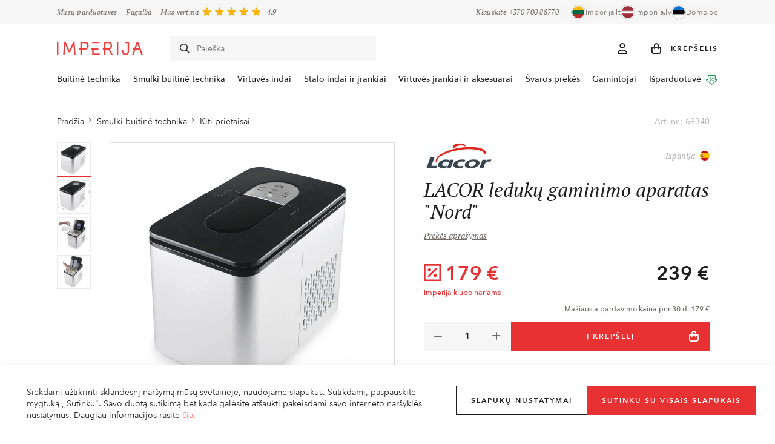

--- FILE ---
content_type: text/html
request_url: https://www.imperija.lt/katalogas/lacor-leduku-gaminimo-aparatas-nord/?item=10720
body_size: 22674
content:
<!DOCTYPE html>
<html>
<head>
    	
		<title>LACOR ledukų gaminimo aparatas &quot;Nord&quot;</title>
		<meta http-equiv="X-UA-Compatible" content="IE=edge" />
		<meta name="format-detection" content="telephone=no">
		<meta name="description" content=""/>
		<meta name="keywords" content=""/>
		<meta name="viewport" content="width=device-width, initial-scale=1, maximum-scale=1">
					<link rel="shortcut icon" href="https://www.imperija.lt/images/favicon.ico">
				
					<link rel="canonical" href="https://www.imperija.lt/katalogas/lacor-leduku-gaminimo-aparatas-nord/" />
		
		<meta http-equiv="Content-Type" content="text/html; charset=utf-8"/>
		<meta http-equiv="Content-Language" content="lt"/>
																				<meta name="og:type" content="product">
																											<meta name="og:title" content="LACOR ledukų gaminimo aparatas &quot;Nord&quot;">
																																		<meta name="og:url" content="https://www.imperija.lt/katalogas/lacor-leduku-gaminimo-aparatas-nord/">
																											<meta name="og:image" content="https://www.imperija.lt/cache/images/97b6bdfcb415f39c46008b90e4b26494/71b2thcmvks-ac-sl1500.jpg">
																											<meta name="og:site_name" content="Imperija.lt">
																											<meta name="twitter:card" content="large_summary">
																																									<meta name="twitter:title" content="LACOR ledukų gaminimo aparatas &quot;Nord&quot;">
																																		<meta name="twitter:image" content="https://www.imperija.lt/cache/images/97b6bdfcb415f39c46008b90e4b26494/71b2thcmvks-ac-sl1500.jpg">
																											<meta name="og:locale:alternate" content="ru_RU">
																											<meta name="og:locale" content="lt_LT">
																											<meta name="product:price:amount" content="179.00">
																											<meta name="product:price:currency" content="EUR">
																											<meta name="og:brand" content="LACOR">
																											<meta name="og:availability" content="instock">
																																		<meta name="see_also" content="https://www.imperija.lt/cache/galleries/24-9840/.">
													<meta name="see_also" content="https://www.imperija.lt/cache/galleries/24-10728/.">
													<meta name="see_also" content="https://www.imperija.lt/cache/galleries/24-9837/.">
													<meta name="see_also" content="https://www.imperija.lt/cache/galleries/24-6130/30-cm.">
													<meta name="see_also" content="https://www.imperija.lt/cache/galleries/24-13418/.">
													<meta name="see_also" content="https://www.imperija.lt/cache/galleries/24-13443/30-x-49-cm-5-vnt.">
																					

	
		<link href="/public/fonts/stylesheet.css" rel="stylesheet">
				<link rel="stylesheet" href="/public/vendors/css/frontend.d8bdf0bea59def0c725eeef0915ed3ed.css" />
		<link rel="stylesheet" href="/public/frontend/css/frontend.14ea2fcfa77ecfccfaae.css" />
	

	
		<script type="text/javascript" src="/public/vendors/js/jquery.e10d6c4796bc8721b19b.js"></script>
		<script type="text/javascript" src="/public/frontend/js/functions.6363ce8f2a3f5072530e.js"></script>

					
			
				
			
		<!-- Google Tag Manager -->
		<script>(function(w,d,s,l,i){w[l]=w[l]||[];w[l].push({'gtm.start':
						new Date().getTime(),event:'gtm.js'});var f=d.getElementsByTagName(s)[0],
					j=d.createElement(s),dl=l!='dataLayer'?'&l='+l:'';j.async=true;j.src=
					'https://www.googletagmanager.com/gtm.js?id='+i+dl;f.parentNode.insertBefore(j,f);
			})(window,document,'script','dataLayer','GTM-M37G94C');</script>
		<!-- End Google Tag Manager -->
	
	
			<script src="https://accounts.google.com/gsi/client" async defer></script>
	
	
		<!--[if lt IE 9]>
		<script src="https://oss.maxcdn.com/html5shiv/3.7.2/html5shiv.min.js"></script>
		<script src="https://oss.maxcdn.com/respond/1.4.2/respond.min.js"></script>
		<![endif]-->
	
</head>


<body id="type_products" class=" handheld-toolbar-enabled ">

			
		    	<div class="cookie_bar clearfix">
		<div class="container-fluid">
			<div>
				<p>
	                Siekdami užtikrinti sklandesnį naršymą mūsų svetainėje, naudojame slapukus. Sutikdami, paspauskite mygtuką ,,Sutinku". Savo duotą sutikimą bet kada galėsite atšaukti pakeisdami savo interneto naršyklės nustatymus.
Daugiau informacijos rasite <a href="/pagalba/privatumo-politika/">čia</a>.
				</p>
	
				<div class="agree-all-wrp">
					<a type="button" class="cta-btn white w-100 act-show-options" data-fancybox data-src="#cookies-form" href="javascript:;">
						<i class="ci-settings"></i>Slapukų&nbsp;nustatymai
					</a>
					<a type="button" class="cta-btn red w-100 act-agree-cookies">Sutinku&nbsp;su&nbsp;visais&nbsp;slapukais</a>
				</div>
			</div>
		</div>
	</div>
	<div id="cookies-form" style="display: none;">
		<h3>Slapukų nustatymai</h3>
		<form id="cookies_form" name="cookies_form" method="POST" action="">
			<div id="cookie_popup_more_content">
				<label class="checkbox grey">
					<input type="checkbox" name="functional_cookies" value="1" checked disabled/>
					<span class="box"><i class="fa-solid fa-check"></i></span>
					<div class="text">
	                    Būtini slapukai
						<div style="height: 10px;"></div>
						Slapukai, reikalingi svetainės veikimui palaikyti, kurių mes negalime išjungti. Jų dėka palaikomas tinkamas vartotojui svetainės veikimo režimas. Juos galite išjungti savo naršyklės nustatymuose, tačiau tokiu atveju dalis turinio Jums gali būti neprieinama.
					</div>
				</label>
				<div style="height: 20px;"></div>
				<label class="checkbox grey">
					<input type="checkbox" name="marketing_cookies" value="1" checked/>
					<span class="box"><i class="fa-solid fa-check"></i></span>
					<div class="text">
	                    Rinkodaros slapukai
						<div style="height: 10px;"></div>
						Rinkodaros slapukai leidžia mums ir mūsų partneriams padaryti svetainę dar geresnę Jums, įsimenant Jūsų pageidavimus ir suteikiant asmeniškumo. Priimdami juos, matysite Jums labiau tinkamas ir tikslingesnes reklamas.
					</div>
				</label>
				<div style="height: 20px;"></div>
				<label class="checkbox grey">
					<input type="checkbox" name="statistic_cookies" value="1" checked/>
					<span class="box"><i class="fa-solid fa-check"></i></span>
					<div class="text">
	                    Statistikos slapukai
						<div style="height: 10px;"></div>
						Statistiniai ir analitiniai slapukai padeda gauti tikslesnę informaciją apie lankymąsi ir naudojimąsi mūsų svetaine. Naudotojo mums suteikti duomenys su šios kategorijos tekstiniais failais yra bendri.
					</div>
				</label>
						
							</div>

			<div class="agree-selected-wrp">
				<button type="button" class="cta-btn red act-agree-cookies">Sutinku su pasirinktais slapukais</button>
			</div>
		</form>
	</div>


	<script>
        $(document).ready(function(){
            $('.act-agree-cookies').on('click', function(e) {
                e.preventDefault();

                var functional_cookies = $('input[name="functional_cookies"]:checked').val();
                var statistic_cookies = $('input[name="statistic_cookies"]:checked').val();
                var marketing_cookies = $('input[name="marketing_cookies"]:checked').val();

                if ($('#cookie_popup_more_content').is(':hidden')) {
                    statistic_cookies = 1;
                    marketing_cookies = 1;
                }
	            
                var data = {
                    functional_cookies: functional_cookies,
                    statistic_cookies: statistic_cookies,
                    marketing_cookies: marketing_cookies,
                };

                var params = {
                    url: '?submit=1&display=content_types/pages/cookie_popup.tpl',
                    data: data
                };

                $.post(params.url, params.data, function(result){

                    window.dataLayer = window.dataLayer || [];
                    dataLayer.push({
                        'cookie_accepted': 'true',
                        'functional_cookies': 'true',
                        'statistic_cookies': (statistic_cookies == 1) ? 'true' : 'false',
                        'marketing_cookies': (marketing_cookies == 1) ? 'true' : 'false'
                    });

                    location.reload();
                });
            });
        });

        function setCookie(cname,cvalue,exdays)
        {
            let d = new Date();
            d.setTime(d.getTime()+(exdays*24*60*60*1000));

            let expires = "expires="+d.toGMTString();
            document.cookie = cname + "=" + cvalue + ";domain=imperija.lt;path=/;" + expires;
        }
	</script>



	<div class="header-overlay"></div>


				<div class="site-header-top d-none d-xl-block">
			<div class="container">
									    <div class="links">
                    <a href="https://www.imperija.lt/pagalba/musu-parduotuves/">
                Mūsų parduotuvės
            </a>
                    <a href="https://www.imperija.lt/pagalba/">
                Pagalba
            </a>
            </div>

											<div class="reviews-total">
			<div class="text">
				<a href="https://www.imperija.lt/pirkeju-atsiliepimai/">					Mus vertina
				</a>			</div>
			<div class="rating">
				<div class="total-rating medium-small">
					<span class="stars stars-lg"></span>
<span class="stars-filled-block">
	                            				<div class="star-filled star-1" style="width: 14px;"><span>&nbsp;</span></div>
            				<div class="star-filled star-2" style="width: 14px;"><span>&nbsp;</span></div>
            				<div class="star-filled star-3" style="width: 14px;"><span>&nbsp;</span></div>
            				<div class="star-filled star-4" style="width: 14px;"><span>&nbsp;</span></div>
                        			<div class="star-filled star-5" style="max-width: 12.6px;"><span>&nbsp;</span></div>
                    </span>
				</div>
			</div>
			<div class="average-rating">
				4.9
			</div>
		</div>
	

									<span class="phone">
						Klauskite <a href="tel:+370 700 88770">+370&nbsp;700&nbsp;88770</a>
											</span>
												
				<div class="projects"><h3>Mūsų parduotuvės</h3>
<div class="projects-wrp">
						<a href="https://www.imperija.lt/" target="_blank">
				<span class="flag"><img src="https://www.imperija.lt/images/frontend/comment-flag-1.png" /></span>
				<div>
					Imperija.lt
				</div>
			</a>
								<a href="https://www.imperija.lv/" target="_blank">
				<span class="flag"><img src="https://www.imperija.lt/images/frontend/comment-flag-2.png" /></span>
				<div>
					imperija.lv
				</div>
			</a>
								<a href="https://www.domo.ee/" target="_blank">
				<span class="flag"><img src="https://www.imperija.lt/images/frontend/comment-flag-3.png" /></span>
				<div>
					Domo.ee
				</div>
			</a>
						</div></div>
			</div>
		</div>
	
	<header class="site-header" data-scroll-header>
		<div class="main-bar">
			<div class="container">
				<a href="#" class="menu-bars js-toggle-main-nav" role="button">
					<i class="fa-regular fa-bars"></i>
				</a>
								<a class="logo" href="https://www.imperija.lt">
					<img src="https://www.imperija.lt/images/galleries/projects/1678867396_imperija-logo.svg" alt="Imperija.lt"/>
				</a>
				
				<span class="secure-buy">
					<span class="icon"></span>
					Saugus pirkimas
				</span>

				<div class="quick-search-wrp">
	<form class="quick-search-form d-none d-lg-block" action="https://www.imperija.lt/katalogas/" method="get" autocomplete="off">
		<input type="text" name="search" placeholder="Paieška" autocomplete="off">
		<i class="fa-regular fa-magnifying-glass"></i>
	</form>
	<div id="search-suggestions">
		<button class="btn-close d-block d-lg-none js-toggle-search" type="button"><i class="fa-regular fa-xmark"></i></button>
		<h3 class="title d-block d-lg-none">Paieška</h3>
		<form class="quick-search-form d-block d-lg-none" action="https://www.imperija.lt/katalogas/" method="get" autocomplete="off">
			<input type="text" name="search" placeholder="Paieška" autocomplete="off">
			<i class="fa-regular fa-magnifying-glass"></i>
		</form>
		<div id="search-suggestions-results"></div>
	</div>
</div>

<script>
	var loader = '<p><span class="spinner-border spinner-border-sm me-2" role="status" aria-hidden="true"></span>Ieškoma produktų</p>';
	var moreChars = '<p>Įveskite bent 3 simbolius</p>';
</script>

				<ul class="nav-icons">
					<li class="search-item">
						<a href="#" class="search js-toggle-search" role="button">
							<i class="fa-regular fa-magnifying-glass"></i>
						</a>
					</li>
					<li class="profile-item">
												<a class="js-toggle-profile" href="#">
			<i class="fa-regular fa-user"></i>
		</a>

		<div id="profile-dropdown">
			<button class="btn-close js-toggle-profile" type="button"><i class="fa-regular fa-xmark"></i></button>

			<span class="customer-name">Sveiki!</span>
			
			<div class="info-text"><p style="color:#1e1e1e;">Jau turite paskyrą? Prisijunkite, kad apsipirkti būtų paprasčiau.</p></div>

			<div class="buttons">
				<a class="cta-btn red w-100 need2login" href="#">Prisijungti</a>
				
				<a class="cta-btn bordered w-100 need2register" href="#">Registruotis</a>
			</div>

			<ul>
                					<li>
						<a href="#" class="need2login" data-redirect="https://www.imperija.lt/paskyra/duomenys/">
							<i class="fa-regular fa-user"></i>Duomenys
						</a>
					</li>
                					<li>
						<a href="#" class="need2login" data-redirect="https://www.imperija.lt/paskyra/uzsakymai/">
							<i class="fa-regular fa-box"></i>Užsakymai
						</a>
					</li>
                			</ul>
		</div>
	
					</li>
					<li class="cart-item">
						<a href="https://www.imperija.lt/prekiu-krepselis/" id="cartInfo" class="cart-info" role="button">
    <span class="icon">
		<i class="fa-regular fa-bag-shopping"></i>
			</span>
	<span class="txt d-none d-xl-inline-flex">Krepšelis</span>
</a>
					</li>
				</ul>
			</div>
		</div>
	</header>
	    <div class="main-nav design_1">
        <button class="btn-close js-toggle-main-nav d-block d-xl-none" type="button"><i class="fa-regular fa-xmark"></i></button>

        <div class="container">
            <ul class="menu main">
                                    <li class="fullwidth dropdown">
                        <a class="js-toggle-dropdown" href="https://www.imperija.lt/katalogas/buitine-technika/">
                            Buitinė technika
                                                            <i class="fa-regular fa-angle-right"></i>                                                    </a>
                                                    <div class="submenu">
                                <div class="container">
                                    <h5 class="d-block d-xl-none">
                                        <a href="#" class="js-toggle-dropdown">
                                            <i class="fa-regular fa-angle-left"></i>
                                            Buitinė technika
                                        </a>
                                    </h5>

                                                                                                                        <div class="menu-block all-block">
                                                <ul class="menu">
                                                    <li>
                                                        <a href="https://www.imperija.lt/lt/katalogas/buitine-technika/" class="title-link">
                                                            Visa buitinė technika
                                                            <i class="fa-regular fa-angle-right"></i>
                                                        </a>
                                                    </li>
                                                </ul>
                                            </div>
                                                                                                                                                                                                                                    
                                                                            <div class="menu-block order-1 menu-split">
                                            <h6>Buitinė technika</h6>
                                                                                                                                                <ul class="menu">
                                                                                                                    <li>
                                                                <a href="https://www.imperija.lt/lt/katalogas/buitine-technika/orkaites/" class="" >
                                                                    Orkaitės
                                                                                                                                    </a>
                                                            </li>
                                                                                                                    <li>
                                                                <a href="https://www.imperija.lt/lt/katalogas/buitine-technika/kaitlentes/" class="" >
                                                                    Kaitlentės
                                                                                                                                    </a>
                                                            </li>
                                                                                                                    <li>
                                                                <a href="https://www.imperija.lt/lt/katalogas/buitine-technika/gartraukiai/" class="" >
                                                                    Gartraukiai
                                                                                                                                    </a>
                                                            </li>
                                                                                                                    <li>
                                                                <a href="https://www.imperija.lt/lt/katalogas/buitine-technika/saldytuvai-saldikliai/" class="" >
                                                                    Šaldytuvai, šaldikliai
                                                                                                                                    </a>
                                                            </li>
                                                                                                                    <li>
                                                                <a href="https://www.imperija.lt/lt/katalogas/buitine-technika/indaploves/" class="" >
                                                                    Indaplovės
                                                                                                                                    </a>
                                                            </li>
                                                                                                                    <li>
                                                                <a href="https://www.imperija.lt/lt/katalogas/buitine-technika/virykles/" class="" >
                                                                    Viryklės
                                                                                                                                    </a>
                                                            </li>
                                                                                                                    <li>
                                                                <a href="https://www.imperija.lt/lt/katalogas/buitine-technika/mikrobangu-krosneles/" class="" >
                                                                    Mikrobangų krosnelės
                                                                                                                                    </a>
                                                            </li>
                                                                                                                    <li>
                                                                <a href="https://www.imperija.lt/lt/katalogas/buitine-technika/imontuojami-kavos-aparatai-aksesuarai/" class="" >
                                                                    Įmontuojami kavos aparatai
                                                                                                                                    </a>
                                                            </li>
                                                                                                                    <li>
                                                                <a href="https://www.imperija.lt/lt/katalogas/buitine-technika/skalbykles/" class="" >
                                                                    Skalbimo mašinos
                                                                                                                                    </a>
                                                            </li>
                                                                                                                    <li>
                                                                <a href="https://www.imperija.lt/lt/katalogas/buitine-technika/indu-pasildymo-stalciai/" class="" >
                                                                    Įmontuojami stalčiai
                                                                                                                                    </a>
                                                            </li>
                                                                                                                    <li>
                                                                <a href="https://www.imperija.lt/lt/katalogas/buitine-technika/plautuves-vandens-maisytuvai/" class="" >
                                                                    Plautuvės, vandens maišytuvai
                                                                                                                                    </a>
                                                            </li>
                                                        
                                                                                                                    <li class="label d-none d-xl-block">
                                                                <a href="https://www.imperija.lt/lt/katalogas/buitine-technika/">Visa buitinė technika</a>
                                                            </li>
                                                                                                            </ul>
                                                                                                                                    </div>
                                                                            <div class="menu-block order-2">
                                            <h6>Pasiūlymai</h6>
                                                                                                                                                <ul class="menu">
                                                                                                                    <li>
                                                                <a href="https://www.imperija.lt/katalogas/akcijos/buitine-technika/" class="" >
                                                                    Akcija
                                                                                                                                            <span class="icon-discount">%</span>
                                                                                                                                    </a>
                                                            </li>
                                                                                                                    <li>
                                                                <a href="https://www.imperija.lt/katalogas/naujienos/buitine-technika/" class="" >
                                                                    Naujiena
                                                                                                                                    </a>
                                                            </li>
                                                                                                                    <li>
                                                                <a href="https://www.imperija.lt/katalogas/isparduotuve/buitine-technika/" class="highlight" data-bs-toggle="tooltip" data-bs-placement="top" title="Prekės, kurioms dėl įvairių priežasčių sumažinome kainas: prekės iš ekspozicijos, su pažeistomis pakuotėmis ir pan.">
                                                                    Išparduotuvė
                                                                                                                                            <span class="icon-outlet"><img src="https://www.imperija.lt/images/frontend/outlet_icon.svg" /></span>
                                                                                                                                    </a>
                                                            </li>
                                                        
                                                                                                            </ul>
                                                                                                                                    </div>
                                                                            <div class="menu-block order-3 mb-img">
                                            <h6>Populiaru</h6>
                                                                                                                                                <div class="menu-images images-cols-2 image-items-2">
                                                                                                                    <a href="https://www.imperija.lt/katalogas/buitine-technika/gartraukiai/">
                                                                <img src="https://www.imperija.lt/images/galleries/menu_items/1686652306_blush-modern-stylish-new-post-instagram-post-2.jpg" loading="lazy" alt="">
                                                                <span>Gartraukiai</span>
                                                            </a>
                                                                                                                    <a href="https://www.imperija.lt/katalogas/buitine-technika/saldytuvai-saldikliai/">
                                                                <img src="https://www.imperija.lt/images/galleries/menu_items/1686652635_blush-modern-stylish-new-post-instagram-post-3.jpg" loading="lazy" alt="">
                                                                <span>Šaldytuvai, šaldikliai</span>
                                                            </a>
                                                                                                            </div>
                                                                                                                                    </div>
                                                                    </div>
                            </div>
                                            </li>
                                    <li class="fullwidth dropdown">
                        <a class="js-toggle-dropdown" href="https://www.imperija.lt/katalogas/smulki-buitine-technika/">
                            Smulki buitinė technika
                                                            <i class="fa-regular fa-angle-right"></i>                                                    </a>
                                                    <div class="submenu">
                                <div class="container">
                                    <h5 class="d-block d-xl-none">
                                        <a href="#" class="js-toggle-dropdown">
                                            <i class="fa-regular fa-angle-left"></i>
                                            Smulki buitinė technika
                                        </a>
                                    </h5>

                                                                                                                        <div class="menu-block all-block">
                                                <ul class="menu">
                                                    <li>
                                                        <a href="https://www.imperija.lt/lt/katalogas/smulki-buitine-technika/" class="title-link">
                                                            Visa smulki buitinė technika
                                                            <i class="fa-regular fa-angle-right"></i>
                                                        </a>
                                                    </li>
                                                </ul>
                                            </div>
                                                                                                                                                                                                                                    
                                                                            <div class="menu-block order-1 menu-split">
                                            <h6>Smulki buitinė technika</h6>
                                                                                                                                                <ul class="menu">
                                                                                                                    <li>
                                                                <a href="https://www.imperija.lt/lt/katalogas/smulki-buitine-technika/virtuviniai-kombainai/" class="" >
                                                                    Virtuviniai kombainai
                                                                                                                                    </a>
                                                            </li>
                                                                                                                    <li>
                                                                <a href="https://www.imperija.lt/lt/katalogas/smulki-buitine-technika/mikseriai-blenderiai/" class="" >
                                                                    Mikseriai / blenderiai
                                                                                                                                    </a>
                                                            </li>
                                                                                                                    <li>
                                                                <a href="https://www.imperija.lt/lt/katalogas/smulki-buitine-technika/elektriniai-virduliai/" class="" >
                                                                    Elektriniai virduliai
                                                                                                                                    </a>
                                                            </li>
                                                                                                                    <li>
                                                                <a href="https://www.imperija.lt/lt/katalogas/smulki-buitine-technika/skrudintuvai/" class="" >
                                                                    Skrudintuvai
                                                                                                                                    </a>
                                                            </li>
                                                                                                                    <li>
                                                                <a href="https://www.imperija.lt/lt/katalogas/smulki-buitine-technika/kavos-virimo-aparatai-kavamales/" class="" >
                                                                    Kavos aparatai, kavamalės
                                                                                                                                    </a>
                                                            </li>
                                                                                                                    <li>
                                                                <a href="https://www.imperija.lt/lt/katalogas/smulki-buitine-technika/gazuotu-gerimu-gaminimo-aparatai/" class="" >
                                                                    Gazuotų gėrimų gaminimo aparatai
                                                                                                                                    </a>
                                                            </li>
                                                                                                                    <li>
                                                                <a href="https://www.imperija.lt/lt/katalogas/smulki-buitine-technika/elektriniai-keptuvai-griliai/" class="" >
                                                                    Elektriniai keptuvai / griliai
                                                                                                                                    </a>
                                                            </li>
                                                                                                                    <li>
                                                                <a href="https://www.imperija.lt/lt/katalogas/smulki-buitine-technika/elektrines-sulciaspaudes/" class="" >
                                                                    Elektrinės sulčiaspaudės
                                                                                                                                    </a>
                                                            </li>
                                                                                                                    <li>
                                                                <a href="https://www.imperija.lt/lt/katalogas/smulki-buitine-technika/elektriniai-daugiafunkciniai-puodai/" class="" >
                                                                    Elektriniai daugiafunkciniai puodai
                                                                                                                                    </a>
                                                            </li>
                                                                                                                    <li>
                                                                <a href="https://www.imperija.lt/lt/katalogas/smulki-buitine-technika/kiti-prietaisai/" class="" >
                                                                    Kiti prietaisai
                                                                                                                                    </a>
                                                            </li>
                                                        
                                                                                                                    <li class="label d-none d-xl-block">
                                                                <a href="https://www.imperija.lt/lt/katalogas/smulki-buitine-technika/">Visa smulki buitinė technika</a>
                                                            </li>
                                                                                                            </ul>
                                                                                                                                    </div>
                                                                            <div class="menu-block order-3">
                                            <h6>Pasiūlymai</h6>
                                                                                                                                                <ul class="menu">
                                                                                                                    <li>
                                                                <a href="https://www.imperija.lt/katalogas/akcijos/smulki-buitine-technika/" class="" >
                                                                    Akcija
                                                                                                                                            <span class="icon-discount">%</span>
                                                                                                                                    </a>
                                                            </li>
                                                                                                                    <li>
                                                                <a href="https://www.imperija.lt/katalogas/naujienos/smulki-buitine-technika/" class="" >
                                                                    Naujiena
                                                                                                                                    </a>
                                                            </li>
                                                                                                                    <li>
                                                                <a href="https://www.imperija.lt/katalogas/isparduotuve/smulki-buitine-technika/" class="highlight" data-bs-toggle="tooltip" data-bs-placement="top" title="Prekės, kurioms dėl įvairių priežasčių sumažinome kainas: prekės iš ekspozicijos, su pažeistomis pakuotėmis ir pan.">
                                                                    Išparduotuvė
                                                                                                                                            <span class="icon-outlet"><img src="https://www.imperija.lt/images/frontend/outlet_icon.svg" /></span>
                                                                                                                                    </a>
                                                            </li>
                                                        
                                                                                                            </ul>
                                                                                                                                    </div>
                                                                            <div class="menu-block order-3 mb-img">
                                            <h6>Populiaru</h6>
                                                                                                                                                <div class="menu-images images-cols-3 image-items-3">
                                                                                                                    <a href="https://www.imperija.lt/katalogas/smulki-buitine-technika/elektriniai-virduliai/">
                                                                <img src="https://www.imperija.lt/images/galleries/menu_items/1686652777_blush-modern-stylish-new-post-instagram-post-4.jpg" loading="lazy" alt="">
                                                                <span>Elektriniai virduliai</span>
                                                            </a>
                                                                                                                    <a href="https://www.imperija.lt/katalogas/smulki-buitine-technika/virtuviniai-kombainai/">
                                                                <img src="https://www.imperija.lt/images/galleries/menu_items/1683551604_1679744517-smf02pkeu.jpeg" loading="lazy" alt="">
                                                                <span>Virtuviniai kombainai</span>
                                                            </a>
                                                                                                                    <a href="https://www.imperija.lt/katalogas/smulki-buitine-technika/kavos-virimo-aparatai-kavamales">
                                                                <img src="https://www.imperija.lt/images/galleries/menu_items/1683892817_3095c5151dadaec3e4c1b5bfd75c52cb.jpeg" loading="lazy" alt="">
                                                                <span>Kavos virimo aparatai, kavamalės</span>
                                                            </a>
                                                                                                            </div>
                                                                                                                                    </div>
                                                                    </div>
                            </div>
                                            </li>
                                    <li class="fullwidth dropdown">
                        <a class="js-toggle-dropdown" href="https://www.imperija.lt/katalogas/virtuves-indai/">
                            Virtuvės indai
                                                            <i class="fa-regular fa-angle-right"></i>                                                    </a>
                                                    <div class="submenu">
                                <div class="container">
                                    <h5 class="d-block d-xl-none">
                                        <a href="#" class="js-toggle-dropdown">
                                            <i class="fa-regular fa-angle-left"></i>
                                            Virtuvės indai
                                        </a>
                                    </h5>

                                                                                                                        <div class="menu-block all-block">
                                                <ul class="menu">
                                                    <li>
                                                        <a href="https://www.imperija.lt/lt/katalogas/virtuves-indai/" class="title-link">
                                                            Visi virtuvės indai
                                                            <i class="fa-regular fa-angle-right"></i>
                                                        </a>
                                                    </li>
                                                </ul>
                                            </div>
                                                                                                                                                                                                                                    
                                                                            <div class="menu-block order-1">
                                            <h6>Virtuvės indai</h6>
                                                                                                                                                <ul class="menu">
                                                                                                                    <li>
                                                                <a href="https://www.imperija.lt/lt/katalogas/virtuves-indai/puodai-greitpuodziai/" class="" >
                                                                    Puodai, greitpuodžiai
                                                                                                                                    </a>
                                                            </li>
                                                                                                                    <li>
                                                                <a href="https://www.imperija.lt/lt/katalogas/virtuves-indai/keptuves/" class="" >
                                                                    Keptuvės
                                                                                                                                    </a>
                                                            </li>
                                                                                                                    <li>
                                                                <a href="https://www.imperija.lt/lt/katalogas/virtuves-indai/dangciai-keptuvems-ir-puodams/" class="" >
                                                                    Dangčiai keptuvėms ir puodams
                                                                                                                                    </a>
                                                            </li>
                                                                                                                    <li>
                                                                <a href="https://www.imperija.lt/lt/katalogas/virtuves-indai/kepimo-indai-formos-skardos-aksesuarai/" class="" >
                                                                    Kepimo indai, formos, skardos, aksesuarai konditerijai
                                                                                                                                    </a>
                                                            </li>
                                                                                                                    <li>
                                                                <a href="https://www.imperija.lt/lt/katalogas/virtuves-indai/virduliai/" class="" >
                                                                    Virduliai
                                                                                                                                    </a>
                                                            </li>
                                                                                                                    <li>
                                                                <a href="https://www.imperija.lt/lt/katalogas/virtuves-indai/indai-maisto-ruosimui-ir-laikymui/" class="" >
                                                                    Indai  maisto ruošimui ir laikymui
                                                                                                                                    </a>
                                                            </li>
                                                                                                                    <li>
                                                                <a href="https://www.imperija.lt/lt/katalogas/virtuves-indai/termosai-termo-puodeliai-gertuves/" class="" >
                                                                    Termosai, termo puodeliai, gertuvės
                                                                                                                                    </a>
                                                            </li>
                                                        
                                                                                                                    <li class="label d-none d-xl-block">
                                                                <a href="https://www.imperija.lt/lt/katalogas/virtuves-indai/">Visi virtuvės indai</a>
                                                            </li>
                                                                                                            </ul>
                                                                                                                                    </div>
                                                                            <div class="menu-block order-3">
                                            <h6>Pasiūlymai</h6>
                                                                                                                                                <ul class="menu">
                                                                                                                    <li>
                                                                <a href="https://www.imperija.lt/katalogas/akcijos/virtuves-indai/" class="" >
                                                                    Akcija
                                                                                                                                            <span class="icon-discount">%</span>
                                                                                                                                    </a>
                                                            </li>
                                                                                                                    <li>
                                                                <a href="https://www.imperija.lt/katalogas/naujienos/virtuves-indai/" class="" >
                                                                    Naujiena
                                                                                                                                    </a>
                                                            </li>
                                                                                                                    <li>
                                                                <a href="https://www.imperija.lt/katalogas/isparduotuve/virtuves-indai/" class="highlight" data-bs-toggle="tooltip" data-bs-placement="top" title="Prekės, kurioms dėl įvairių priežasčių sumažinome kainas: prekės iš ekspozicijos, su pažeistomis pakuotėmis ir pan.">
                                                                    Išparduotuvė
                                                                                                                                            <span class="icon-outlet"><img src="https://www.imperija.lt/images/frontend/outlet_icon.svg" /></span>
                                                                                                                                    </a>
                                                            </li>
                                                        
                                                                                                            </ul>
                                                                                                                                    </div>
                                                                            <div class="menu-block order-3 mb-img">
                                            <h6>Populiaru</h6>
                                                                                                                                                <div class="menu-images images-cols-3 image-items-3">
                                                                                                                    <a href="https://www.imperija.lt/katalogas/virtuves-indai/keptuves/">
                                                                <img src="https://www.imperija.lt/images/galleries/menu_items/1722858767_1688021369-blush-modern-stylish-new-post-instagram-post-5.jpg" loading="lazy" alt="">
                                                                <span>Keptuvės</span>
                                                            </a>
                                                                                                                    <a href="https://www.imperija.lt/katalogas/virtuves-indai/puodai-troskintuvai/">
                                                                <img src="https://www.imperija.lt/images/galleries/menu_items/1722858540_1686653058-blush-modern-stylish-new-post-instagram-post-6-2.jpg" loading="lazy" alt="">
                                                                <span>Puodai, troškintuvai</span>
                                                            </a>
                                                                                                                    <a href="https://www.imperija.lt/katalogas/virtuves-indai/kepimo-indai-formos-skardos-ir-aksesuarai/">
                                                                <img src="https://www.imperija.lt/images/galleries/menu_items/1722858651_1686653304-blush-modern-stylish-new-post-instagram-post-7-1.jpg" loading="lazy" alt="">
                                                                <span>Kepimo indai, formos, skardos ir aksesuarai konditerijai</span>
                                                            </a>
                                                                                                            </div>
                                                                                                                                    </div>
                                                                    </div>
                            </div>
                                            </li>
                                    <li class="fullwidth dropdown">
                        <a class="js-toggle-dropdown" href="https://www.imperija.lt/katalogas/stalo-indai-stalo-irankiai/">
                            Stalo indai ir įrankiai
                                                            <i class="fa-regular fa-angle-right"></i>                                                    </a>
                                                    <div class="submenu">
                                <div class="container">
                                    <h5 class="d-block d-xl-none">
                                        <a href="#" class="js-toggle-dropdown">
                                            <i class="fa-regular fa-angle-left"></i>
                                            Stalo indai ir įrankiai
                                        </a>
                                    </h5>

                                                                                                                        <div class="menu-block all-block">
                                                <ul class="menu">
                                                    <li>
                                                        <a href="https://www.imperija.lt/lt/katalogas/stalo-indai-stalo-irankiai/" class="title-link">
                                                            Visi stalo indai ir įrankiai
                                                            <i class="fa-regular fa-angle-right"></i>
                                                        </a>
                                                    </li>
                                                </ul>
                                            </div>
                                                                                                                                                                                                                                    
                                                                            <div class="menu-block order-1 menu-split">
                                            <h6>Stalo indai, serviravimo indai ir įrankiai</h6>
                                                                                                                                                <ul class="menu">
                                                                                                                    <li>
                                                                <a href="https://www.imperija.lt/lt/katalogas/stalo-indai-stalo-irankiai/stalo-irankiai/" class="" >
                                                                    Stalo įrankiai
                                                                                                                                    </a>
                                                            </li>
                                                                                                                    <li>
                                                                <a href="https://www.imperija.lt/lt/katalogas/stalo-indai-stalo-irankiai/lekstes-dubeneliai-servizai-serviramimo/" class="" >
                                                                    Lėkštės, dubenėliai, servizai, serviravimo indai
                                                                                                                                    </a>
                                                            </li>
                                                                                                                    <li>
                                                                <a href="https://www.imperija.lt/lt/katalogas/stalo-indai-stalo-irankiai/puodeliai-stiklines-taures/" class="" >
                                                                    Puodeliai, stiklinės, taurės
                                                                                                                                    </a>
                                                            </li>
                                                                                                                    <li>
                                                                <a href="https://www.imperija.lt/lt/katalogas/stalo-indai-stalo-irankiai/asociai-asoteliai-grafinai/" class="" >
                                                                    Ąsočiai, ąsotėliai, grafinai
                                                                                                                                    </a>
                                                            </li>
                                                                                                                    <li>
                                                                <a href="https://www.imperija.lt/lt/katalogas/stalo-indai-stalo-irankiai/tortines-vaisines-padeklai/" class="" >
                                                                    Tortinės, vaisinės, padėklai
                                                                                                                                    </a>
                                                            </li>
                                                                                                                    <li>
                                                                <a href="https://www.imperija.lt/lt/katalogas/stalo-indai-stalo-irankiai/sviestines/" class="" >
                                                                    Sviestinės
                                                                                                                                    </a>
                                                            </li>
                                                                                                                    <li>
                                                                <a href="https://www.imperija.lt/lt/katalogas/stalo-indai-stalo-irankiai/arbatinukai-kavinukai/" class="" >
                                                                    Arbatinukai, kavinukai
                                                                                                                                    </a>
                                                            </li>
                                                                                                                    <li>
                                                                <a href="https://www.imperija.lt/lt/katalogas/stalo-indai-stalo-irankiai/druskines-pipirines-cukrines/" class="" >
                                                                    Druskinės, pipirinės, cukrinės
                                                                                                                                    </a>
                                                            </li>
                                                                                                                    <li>
                                                                <a href="https://www.imperija.lt/lt/katalogas/stalo-indai-stalo-irankiai/vyno-aksesuarai/" class="" >
                                                                    Vyno aksesuarai, atidarytuvai, kamščiatraukiai, kamščiai
                                                                                                                                    </a>
                                                            </li>
                                                                                                                    <li>
                                                                <a href="https://www.imperija.lt/lt/katalogas/stalo-indai-stalo-irankiai/staltieses-serveteles-prijuostes/" class="" >
                                                                    Staltiesės, servetėlės, prijuostės, puodkėlės
                                                                                                                                    </a>
                                                            </li>
                                                                                                                    <li>
                                                                <a href="https://www.imperija.lt/lt/katalogas/stalo-indai-stalo-irankiai/vazos-zvakides/" class="" >
                                                                    Vazos, žvakidės
                                                                                                                                    </a>
                                                            </li>
                                                        
                                                                                                                    <li class="label d-none d-xl-block">
                                                                <a href="https://www.imperija.lt/lt/katalogas/stalo-indai-stalo-irankiai/">Visi stalo indai ir įrankiai</a>
                                                            </li>
                                                                                                            </ul>
                                                                                                                                    </div>
                                                                            <div class="menu-block order-2">
                                            <h6>Pasiūlymai</h6>
                                                                                                                                                <ul class="menu">
                                                                                                                    <li>
                                                                <a href="https://www.imperija.lt/katalogas/akcijos/stalo-indai-stalo-irankiai/" class="" >
                                                                    Akcija
                                                                                                                                            <span class="icon-discount">%</span>
                                                                                                                                    </a>
                                                            </li>
                                                                                                                    <li>
                                                                <a href="https://www.imperija.lt/katalogas/naujienos/stalo-indai-stalo-irankiai/" class="" >
                                                                    Naujiena
                                                                                                                                    </a>
                                                            </li>
                                                                                                                    <li>
                                                                <a href="https://www.imperija.lt/katalogas/isparduotuve/stalo-indai-stalo-irankiai/" class="highlight" data-bs-toggle="tooltip" data-bs-placement="top" title="Prekės, kurioms dėl įvairių priežasčių sumažinome kainas: prekės iš ekspozicijos, su pažeistomis pakuotėmis ir pan.">
                                                                    Išparduotuvė
                                                                                                                                            <span class="icon-outlet"><img src="https://www.imperija.lt/images/frontend/outlet_icon.svg" /></span>
                                                                                                                                    </a>
                                                            </li>
                                                        
                                                                                                            </ul>
                                                                                                                                    </div>
                                                                            <div class="menu-block order-3 mb-img">
                                            <h6>Populiaru</h6>
                                                                                                                                                <div class="menu-images images-cols-2 image-items-2">
                                                                                                                    <a href="https://www.imperija.lt/katalogas/stalo-indai-stalo-irankiai/puodeliai-stiklines-taures-gertuves/">
                                                                <img src="https://www.imperija.lt/images/galleries/menu_items/1686653555_1677323055-12736-gefu-thermotrinkflasche-olimpio-750ml-schwarz-03.jpeg" loading="lazy" alt="">
                                                                <span>Puodeliai, stiklinės, taurės, gertuvės</span>
                                                            </a>
                                                                                                                    <a href="https://www.imperija.lt/katalogas/stalo-indai-stalo-irankiai/stalo-irankiai">
                                                                <img src="https://www.imperija.lt/images/galleries/menu_items/1686653697_blush-modern-stylish-new-post-instagram-post-11.jpg" loading="lazy" alt="">
                                                                <span>Stalo įrankiai</span>
                                                            </a>
                                                                                                            </div>
                                                                                                                                    </div>
                                                                    </div>
                            </div>
                                            </li>
                                    <li class="fullwidth dropdown">
                        <a class="js-toggle-dropdown" href="https://www.imperija.lt/katalogas/virtuves-irankiai-ir-aksesuarai/">
                            Virtuvės įrankiai ir aksesuarai
                                                            <i class="fa-regular fa-angle-right"></i>                                                    </a>
                                                    <div class="submenu">
                                <div class="container">
                                    <h5 class="d-block d-xl-none">
                                        <a href="#" class="js-toggle-dropdown">
                                            <i class="fa-regular fa-angle-left"></i>
                                            Virtuvės įrankiai ir aksesuarai
                                        </a>
                                    </h5>

                                                                                                                        <div class="menu-block all-block">
                                                <ul class="menu">
                                                    <li>
                                                        <a href="https://www.imperija.lt/lt/katalogas/virtuves-irankiai-ir-aksesuarai/" class="title-link">
                                                            Visi virtuvės įrankiai ir aksesuarai
                                                            <i class="fa-regular fa-angle-right"></i>
                                                        </a>
                                                    </li>
                                                </ul>
                                            </div>
                                                                                                                                                                                                                                    
                                                                            <div class="menu-block order-1 menu-split">
                                            <h6>Virtuvės įrankiai ir aksesuarai</h6>
                                                                                                                                                <ul class="menu">
                                                                                                                    <li>
                                                                <a href="https://www.imperija.lt/lt/katalogas/virtuves-irankiai-ir-aksesuarai/virtuves-irankiai/" class="" >
                                                                    Virtuvės įrankiai
                                                                                                                                    </a>
                                                            </li>
                                                                                                                    <li>
                                                                <a href="https://www.imperija.lt/lt/katalogas/virtuves-irankiai-ir-aksesuarai/peiliai-peiliu-laikikliai-galastuvai/" class="" >
                                                                    Peiliai, peilių laikikliai, galąstuvai
                                                                                                                                    </a>
                                                            </li>
                                                                                                                    <li>
                                                                <a href="https://www.imperija.lt/lt/katalogas/virtuves-irankiai-ir-aksesuarai/pjaustymo-lenteles-duonines-popieriniu/" class="" >
                                                                    Pjaustymo lentelės, duoninės, popierinių rankšluosčių laikikliai
                                                                                                                                    </a>
                                                            </li>
                                                                                                                    <li>
                                                                <a href="https://www.imperija.lt/lt/katalogas/virtuves-irankiai-ir-aksesuarai/tarkos-pjaustykles-smulkintuvai-ir/" class="" >
                                                                    Tarkos, pjaustyklės, smulkintuvai ir virtuvinės žirklės
                                                                                                                                    </a>
                                                            </li>
                                                                                                                    <li>
                                                                <a href="https://www.imperija.lt/lt/katalogas/virtuves-irankiai-ir-aksesuarai/makaronu-masineles-ir-ju-priedai-irankiai/" class="" >
                                                                    Makaronų mašinėlės ir jų priedai, įrankiai miltinių gaminių ruošimui
                                                                                                                                    </a>
                                                            </li>
                                                                                                                    <li>
                                                                <a href="https://www.imperija.lt/lt/katalogas/virtuves-irankiai-ir-aksesuarai/rankines-mesmales-ir-ju-priedai/" class="" >
                                                                    Rankinės mėsmalės ir jų priedai
                                                                                                                                    </a>
                                                            </li>
                                                                                                                    <li>
                                                                <a href="https://www.imperija.lt/lt/katalogas/virtuves-irankiai-ir-aksesuarai/skustukai-gremztukai-kauliuku-isemejai/" class="" >
                                                                    Skustukai, gremžtukai, kauliukų išėmėjai
                                                                                                                                    </a>
                                                            </li>
                                                                                                                    <li>
                                                                <a href="https://www.imperija.lt/lt/katalogas/virtuves-irankiai-ir-aksesuarai/maluneliai-grustuves-prieskoniu-ir/" class="" >
                                                                    Malūnėliai, grūstuvės, prieskonių ir aliejaus indai
                                                                                                                                    </a>
                                                            </li>
                                                                                                                    <li>
                                                                <a href="https://www.imperija.lt/lt/katalogas/virtuves-irankiai-ir-aksesuarai/sulciaspaudes-spaustuvai-trintuves/" class="" >
                                                                    Sulčiaspaudės, spaustuvai, trintuvės
                                                                                                                                    </a>
                                                            </li>
                                                                                                                    <li>
                                                                <a href="https://www.imperija.lt/lt/katalogas/virtuves-irankiai-ir-aksesuarai/kostuvai-sieteliai/" class="" >
                                                                    Koštuvai, sieteliai
                                                                                                                                    </a>
                                                            </li>
                                                                                                                    <li>
                                                                <a href="https://www.imperija.lt/lt/katalogas/virtuves-irankiai-ir-aksesuarai/termometrai-laikmaciai-svarstykles/" class="" >
                                                                    Termometrai, laikmačiai, svarstyklės
                                                                                                                                    </a>
                                                            </li>
                                                                                                                    <li>
                                                                <a href="https://www.imperija.lt/lt/katalogas/virtuves-irankiai-ir-aksesuarai/griliaus-irankiai/" class="" >
                                                                    Griliaus įrankiai
                                                                                                                                    </a>
                                                            </li>
                                                                                                                    <li>
                                                                <a href="https://www.imperija.lt/lt/katalogas/virtuves-irankiai-ir-aksesuarai/ivairus-virtuviniai-aksesuarai/" class="" >
                                                                    Įvairūs virtuviniai aksesuarai
                                                                                                                                    </a>
                                                            </li>
                                                        
                                                                                                                    <li class="label d-none d-xl-block">
                                                                <a href="https://www.imperija.lt/lt/katalogas/virtuves-irankiai-ir-aksesuarai/">Visi virtuvės įrankiai ir aksesuarai</a>
                                                            </li>
                                                                                                            </ul>
                                                                                                                                    </div>
                                                                            <div class="menu-block order-2">
                                            <h6>Pasiūlymai</h6>
                                                                                                                                                <ul class="menu">
                                                                                                                    <li>
                                                                <a href="https://www.imperija.lt/katalogas/akcijos/virtuves-irankiai-ir-aksesuarai/" class="" >
                                                                    Akcija
                                                                                                                                            <span class="icon-discount">%</span>
                                                                                                                                    </a>
                                                            </li>
                                                                                                                    <li>
                                                                <a href="https://www.imperija.lt/katalogas/naujienos/virtuves-irankiai-ir-aksesuarai/" class="" >
                                                                    Naujiena
                                                                                                                                    </a>
                                                            </li>
                                                                                                                    <li>
                                                                <a href="https://www.imperija.lt/katalogas/isparduotuve/virtuves-irankiai-ir-aksesuarai/" class="highlight" data-bs-toggle="tooltip" data-bs-placement="top" title="Prekės, kurioms dėl įvairių priežasčių sumažinome kainas: prekės iš ekspozicijos, su pažeistomis pakuotėmis ir pan.">
                                                                    Išparduotuvė
                                                                                                                                            <span class="icon-outlet"><img src="https://www.imperija.lt/images/frontend/outlet_icon.svg" /></span>
                                                                                                                                    </a>
                                                            </li>
                                                        
                                                                                                            </ul>
                                                                                                                                    </div>
                                                                            <div class="menu-block order-3 mb-img">
                                            <h6>Populiaru</h6>
                                                                                                                                                <div class="menu-images images-cols-2 image-items-2">
                                                                                                                    <a href="https://www.imperija.lt/katalogas/virtuves-irankiai-ir-aksesuarai/sulciaspaudes-spaustuvai-trintuves/">
                                                                <img src="https://www.imperija.lt/images/galleries/menu_items/1686654021_1677858816-14480-granatapfelentkerner-ambiente-rgb-kl.jpeg" loading="lazy" alt="">
                                                                <span>Sulčiaspaudės, spaustuvai, trintuvės</span>
                                                            </a>
                                                                                                                    <a href="https://www.imperija.lt/katalogas/virtuves-irankiai-ir-aksesuarai/maluneliai-grustuves-prieskoniu-ir">
                                                                <img src="https://www.imperija.lt/images/galleries/menu_items/1686654248_malu-ne-liai-gru-stuve-s-prieskoniu-ir-aliejaus-indai.jpg" loading="lazy" alt="">
                                                                <span>Malūnėliai, grūstuvės, prieskonių ir aliejaus indai</span>
                                                            </a>
                                                                                                            </div>
                                                                                                                                    </div>
                                                                    </div>
                            </div>
                                            </li>
                                    <li class="fullwidth dropdown">
                        <a class="js-toggle-dropdown" href="https://www.imperija.lt/katalogas/svaros-prekes/">
                            Švaros prekės
                                                            <i class="fa-regular fa-angle-right"></i>                                                    </a>
                                                    <div class="submenu">
                                <div class="container">
                                    <h5 class="d-block d-xl-none">
                                        <a href="#" class="js-toggle-dropdown">
                                            <i class="fa-regular fa-angle-left"></i>
                                            Švaros prekės
                                        </a>
                                    </h5>

                                                                                                                        <div class="menu-block all-block">
                                                <ul class="menu">
                                                    <li>
                                                        <a href="https://www.imperija.lt/lt/katalogas/svaros-prekes/" class="title-link">
                                                            Visos švaros prekės
                                                            <i class="fa-regular fa-angle-right"></i>
                                                        </a>
                                                    </li>
                                                </ul>
                                            </div>
                                                                                                                                                                                                                                    
                                                                            <div class="menu-block order-1">
                                            <h6>Švaros prekės</h6>
                                                                                                                                                <ul class="menu">
                                                                                                                    <li>
                                                                <a href="https://www.imperija.lt/lt/katalogas/svaros-prekes/lyginimo-lentos-stalai/" class="" >
                                                                    Lyginimo lentos, stalai
                                                                                                                                    </a>
                                                            </li>
                                                                                                                    <li>
                                                                <a href="https://www.imperija.lt/lt/katalogas/svaros-prekes/skalbiniu-dziovykles-kabyklos/" class="" >
                                                                    Skalbinių džiovyklės, kabyklos
                                                                                                                                    </a>
                                                            </li>
                                                                                                                    <li>
                                                                <a href="https://www.imperija.lt/lt/katalogas/svaros-prekes/valymo-irankiai-sluostes/" class="" >
                                                                    Valymo įrankiai, šluostės
                                                                                                                                    </a>
                                                            </li>
                                                                                                                    <li>
                                                                <a href="https://www.imperija.lt/lt/katalogas/svaros-prekes/valymo-priemones-valikliai/" class="" >
                                                                    Valymo priemonės, valikliai
                                                                                                                                    </a>
                                                            </li>
                                                                                                                    <li>
                                                                <a href="https://www.imperija.lt/lt/katalogas/svaros-prekes/kvepalai-namams/" class="" >
                                                                    Kvepalai namams
                                                                                                                                    </a>
                                                            </li>
                                                                                                                    <li>
                                                                <a href="https://www.imperija.lt/lt/katalogas/svaros-prekes/ivairios-prekes/" class="" >
                                                                    Įvairios prekės
                                                                                                                                    </a>
                                                            </li>
                                                        
                                                                                                                    <li class="label d-none d-xl-block">
                                                                <a href="https://www.imperija.lt/lt/katalogas/svaros-prekes/">Visos švaros prekės</a>
                                                            </li>
                                                                                                            </ul>
                                                                                                                                    </div>
                                                                            <div class="menu-block order-2">
                                            <h6>Pasiūlymai</h6>
                                                                                                                                                <ul class="menu">
                                                                                                                    <li>
                                                                <a href="https://www.imperija.lt/katalogas/akcijos/svaros-prekes/" class="" >
                                                                    Akcija
                                                                                                                                            <span class="icon-discount">%</span>
                                                                                                                                    </a>
                                                            </li>
                                                                                                                    <li>
                                                                <a href="https://www.imperija.lt/katalogas/naujienos/svaros-prekes/" class="" >
                                                                    Naujiena
                                                                                                                                    </a>
                                                            </li>
                                                                                                                    <li>
                                                                <a href="https://www.imperija.lt/katalogas/isparduotuve/svaros-prekes/" class="highlight" data-bs-toggle="tooltip" data-bs-placement="top" title="Prekės, kurioms dėl įvairių priežasčių sumažinome kainas: prekės iš ekspozicijos, su pažeistomis pakuotėmis ir pan.">
                                                                    Išparduotuvė
                                                                                                                                            <span class="icon-outlet"><img src="https://www.imperija.lt/images/frontend/outlet_icon.svg" /></span>
                                                                                                                                    </a>
                                                            </li>
                                                        
                                                                                                            </ul>
                                                                                                                                    </div>
                                                                            <div class="menu-block order-3 mb-img">
                                            <h6>Populiaru</h6>
                                                                                                                                                <div class="menu-images images-cols-3 image-items-3">
                                                                                                                    <a href="https://www.imperija.lt/katalogas/svaros-prekes/valymo-irankiai-sluostes/">
                                                                <img src="https://www.imperija.lt/images/galleries/menu_items/1683630004_gefu.jpg" loading="lazy" alt="">
                                                                <span>Valymo įrankiai, šluostės</span>
                                                            </a>
                                                                                                                    <a href="https://www.imperija.lt/katalogas/svaros-prekes/valymo-priemones-valikliai">
                                                                <img src="https://www.imperija.lt/images/galleries/menu_items/1684828186_b97a7f06-84d8-4c54-871d-10afd690085a.jpg" loading="lazy" alt="">
                                                                <span>Valymo priemonės, valikliai</span>
                                                            </a>
                                                                                                                    <a href="https://www.imperija.lt/katalogas/svaros-prekes/kvepalai-namams">
                                                                <img src="https://www.imperija.lt/images/galleries/menu_items/1686654402_blush-modern-stylish-new-post-instagram-post-12.jpg" loading="lazy" alt="">
                                                                <span>Kvepalai namams</span>
                                                            </a>
                                                                                                            </div>
                                                                                                                                    </div>
                                                                    </div>
                            </div>
                                            </li>
                                    <li class="compact">
                        <a class="" href="https://www.imperija.lt/gamintojai/">
                            Gamintojai
                                                                                                                </a>
                                            </li>
                                    <li class="fullwidth">
                        <a class=" outlet" href="https://www.imperija.lt/katalogas/isparduotuve/">
                            Išparduotuvė
                                                            <span class="icon-outlet"><img src="https://www.imperija.lt/images/frontend/outlet_icon.svg" /></span>
                                                    </a>
                                            </li>
                            </ul>

            <ul class="additional-menu d-block d-xl-none">
                                                                <li>
                                                                                                <a href="https://www.imperija.lt/lt/paskyra/" class="need2login">
                                <i class="fa-regular fa-user"></i>
                                Prisijungti
                            </a>
                                                            </li>
            </ul>

            <ul class="additional-menu d-block d-xl-none">
                            <li>
            <a href="https://www.imperija.lt/pagalba/musu-parduotuves/">
                                    <i class="fa-regular fa-building"></i>
                                Mūsų parduotuvės
            </a>
        </li>
            <li>
            <a href="https://www.imperija.lt/pagalba/">
                                    <i class="fa-regular fa-question-circle"></i>
                                Pagalba
            </a>
        </li>
    
                <li>
                    <a href="tel:+370 700 88770">
                        <i class="fa-regular fa-phone"></i>
                        +370 700 88770
                                            </a>
                </li>
                                    <li>
                        <a href="mailto:imperija@imperija.lt">
                            <i class="fa-regular fa-envelope"></i>
                            imperija@imperija.lt
                                                    </a>
                    </li>
                                                                    <li>
                        <div class="projects"><h3>Mūsų parduotuvės</h3>
<div class="projects-wrp">
						<a href="https://www.imperija.lt/" target="_blank">
				<span class="flag"><img src="https://www.imperija.lt/images/frontend/comment-flag-1.png" /></span>
				<div>
					Imperija.lt
				</div>
			</a>
								<a href="https://www.imperija.lv/" target="_blank">
				<span class="flag"><img src="https://www.imperija.lt/images/frontend/comment-flag-2.png" /></span>
				<div>
					imperija.lv
				</div>
			</a>
								<a href="https://www.domo.ee/" target="_blank">
				<span class="flag"><img src="https://www.imperija.lt/images/frontend/comment-flag-3.png" /></span>
				<div>
					Domo.ee
				</div>
			</a>
						</div></div>
                    </li>
                            </ul>
        </div>
    </div>



<div class="page-wrapper ">
	<main class="content-layout-products">
		
    
    
<div id="products-detailed">
    	
	<div class="container block-spacing">
		<div class="breadcrumb-wrp">
			<nav class="page-breadcrumb " aria-label="breadcrumb">
	<ol>
		<li>
			<a href="https://www.imperija.lt/">
				Pradžia
			</a>
		</li>
									<li class="dots" role="button">
					<i class="fa-light fa-angle-right"></i>
					...
				</li>
																												<li class="link-breadcrumb">
							<i class="fa-light fa-angle-right"></i>
							<a href="https://www.imperija.lt/katalogas/smulki-buitine-technika/">Smulki buitinė technika</a>
						</li>
																											<li class="link-breadcrumb">
							<i class="fa-light fa-angle-right"></i>
							<a href="https://www.imperija.lt/katalogas/smulki-buitine-technika/kiti-prietaisai/">Kiti prietaisai</a>
						</li>
															</ol>
</nav>

<script type="application/ld+json">
	{
		"@context": "http://schema.org",
		"@type": "BreadcrumbList",
		"itemListElement": [
			{
				"@type": "ListItem",
				"position": 1,
				"item": {
					"@id": "https://www.imperija.lt/",
					"name": "Home"
				}
			},																		{
							"@type": "ListItem",
							"position": 2,
							"item": {
								"@id": "https://www.imperija.lt/katalogas/",
								"name": "Katalogas"
							}
						},																				{
							"@type": "ListItem",
							"position": 3,
							"item": {
								"@id": "https://www.imperija.lt/katalogas/smulki-buitine-technika/",
								"name": "Smulki buitinė technika"
							}
						},																				{
							"@type": "ListItem",
							"position": 4,
							"item": {
								"@id": "https://www.imperija.lt/katalogas/smulki-buitine-technika/kiti-prietaisai/",
								"name": "Kiti prietaisai"
							}
						}														]
	}
</script>

								</div>
        		<div class="product-block">
			<div class="left-content">
                	<div class="product-gallery">
		<div class="product-gallery-view ">
                                    			
            			
			                				<a href="https://www.imperija.lt/images/galleries/product_items/1625651473_71b2thcmvks-ac-sl1500.jpg" data-fancybox="gallery" data-hash="false" data-caption="LACOR ledukų gaminimo aparatas &quot;Nord&quot;  | 1" class="product-gallery-view-item active" id="photo-30064">
					<img src="https://www.imperija.lt/cache/images/aa0a88e9e7a399c383eb5b7d3c7dd20c/71b2thcmvks-ac-sl1500.jpg" alt="LACOR ledukų gaminimo aparatas &quot;Nord&quot;  | 1">
											<span class="photo-desc">LACOR ledukų gaminimo aparatas &quot;Nord&quot;  | 1</span>
									</a>
			                				<a href="https://www.imperija.lt/images/galleries/product_items/1625651485_712iiswlmfs-ac-sl1500.jpg" data-fancybox="gallery" data-hash="false" data-caption="LACOR ledukų gaminimo aparatas &quot;Nord&quot;  | 2" class="product-gallery-view-item " id="photo-30065">
					<img src="https://www.imperija.lt/cache/images/e5e97cfc087ab4a91dc2af6f3a0a59c9/712iiswlmfs-ac-sl1500.jpg" alt="LACOR ledukų gaminimo aparatas &quot;Nord&quot;  | 2">
											<span class="photo-desc">LACOR ledukų gaminimo aparatas &quot;Nord&quot;  | 2</span>
									</a>
			                				<a href="https://www.imperija.lt/images/galleries/product_items/1625651498_818xeb19yss-ac-sl1500.jpg" data-fancybox="gallery" data-hash="false" data-caption="LACOR ledukų gaminimo aparatas &quot;Nord&quot;  | 3" class="product-gallery-view-item " id="photo-30066">
					<img src="https://www.imperija.lt/cache/images/f8ddd6712acd204a3baaf2b590f594eb/818xeb19yss-ac-sl1500.jpg" alt="LACOR ledukų gaminimo aparatas &quot;Nord&quot;  | 3">
											<span class="photo-desc">LACOR ledukų gaminimo aparatas &quot;Nord&quot;  | 3</span>
									</a>
			                				<a href="https://www.imperija.lt/images/galleries/product_items/1625651511_71ax7qfwfps-ac-sl1500.jpg" data-fancybox="gallery" data-hash="false" data-caption="LACOR ledukų gaminimo aparatas &quot;Nord&quot;  | 4" class="product-gallery-view-item " id="photo-30067">
					<img src="https://www.imperija.lt/cache/images/7b04aee96e8311be462bbb986f6dfaa0/71ax7qfwfps-ac-sl1500.jpg" alt="LACOR ledukų gaminimo aparatas &quot;Nord&quot;  | 4">
											<span class="photo-desc">LACOR ledukų gaminimo aparatas &quot;Nord&quot;  | 4</span>
									</a>
			            
			
                            
            		</div>
		<div class="thumb-list-container">
			<div class="product-gallery-thumb-list">
				                																		<a class="product-gallery-thumb-item active" href="#photo-30064">
						<picture class="">
            <source srcset="https://www.imperija.lt/cache/galleries/10-30064/lacor-leduku-gaminimo-aparatas-nord-1.webp 1x, https://www.imperija.lt/cache/galleries/10-30064/lacor-leduku-gaminimo-aparatas-nord-1.webp 2x" type="image/webp"
                media="(min-width: 361px)">
                    <source srcset="https://www.imperija.lt/cache/galleries/11-30064/lacor-leduku-gaminimo-aparatas-nord-1.webp" type="image/webp" media="(max-width: 360px)">
                <source srcset="https://www.imperija.lt/cache/galleries/9-30064/lacor-leduku-gaminimo-aparatas-nord-1.jpg 1x, https://www.imperija.lt/cache/galleries/9-30064/lacor-leduku-gaminimo-aparatas-nord-1.jpg 2x" media="(min-width: 361px)"/>
            <source srcset="https://www.imperija.lt/cache/galleries/12-30064/lacor-leduku-gaminimo-aparatas-nord-1.jpg" type="image/webp" media="(max-width: 360px)">
        <img loading="lazy" class="img-fluid  " src="https://www.imperija.lt/cache/galleries/7-30064/lacor-leduku-gaminimo-aparatas-nord-1.jpg" alt="LACOR ledukų gaminimo aparatas &quot;Nord&quot;  | 1" >
</picture>
					</a>
														<a class="product-gallery-thumb-item " href="#photo-30065">
						<picture class="">
            <source srcset="https://www.imperija.lt/cache/galleries/10-30065/lacor-leduku-gaminimo-aparatas-nord-2.webp 1x, https://www.imperija.lt/cache/galleries/10-30065/lacor-leduku-gaminimo-aparatas-nord-2.webp 2x" type="image/webp"
                media="(min-width: 361px)">
                    <source srcset="https://www.imperija.lt/cache/galleries/11-30065/lacor-leduku-gaminimo-aparatas-nord-2.webp" type="image/webp" media="(max-width: 360px)">
                <source srcset="https://www.imperija.lt/cache/galleries/9-30065/lacor-leduku-gaminimo-aparatas-nord-2.jpg 1x, https://www.imperija.lt/cache/galleries/9-30065/lacor-leduku-gaminimo-aparatas-nord-2.jpg 2x" media="(min-width: 361px)"/>
            <source srcset="https://www.imperija.lt/cache/galleries/12-30065/lacor-leduku-gaminimo-aparatas-nord-2.jpg" type="image/webp" media="(max-width: 360px)">
        <img loading="lazy" class="img-fluid  " src="https://www.imperija.lt/cache/galleries/7-30065/lacor-leduku-gaminimo-aparatas-nord-2.jpg" alt="LACOR ledukų gaminimo aparatas &quot;Nord&quot;  | 2" >
</picture>
					</a>
														<a class="product-gallery-thumb-item " href="#photo-30066">
						<picture class="">
            <source srcset="https://www.imperija.lt/cache/galleries/10-30066/lacor-leduku-gaminimo-aparatas-nord-3.webp 1x, https://www.imperija.lt/cache/galleries/10-30066/lacor-leduku-gaminimo-aparatas-nord-3.webp 2x" type="image/webp"
                media="(min-width: 361px)">
                    <source srcset="https://www.imperija.lt/cache/galleries/11-30066/lacor-leduku-gaminimo-aparatas-nord-3.webp" type="image/webp" media="(max-width: 360px)">
                <source srcset="https://www.imperija.lt/cache/galleries/9-30066/lacor-leduku-gaminimo-aparatas-nord-3.jpg 1x, https://www.imperija.lt/cache/galleries/9-30066/lacor-leduku-gaminimo-aparatas-nord-3.jpg 2x" media="(min-width: 361px)"/>
            <source srcset="https://www.imperija.lt/cache/galleries/12-30066/lacor-leduku-gaminimo-aparatas-nord-3.jpg" type="image/webp" media="(max-width: 360px)">
        <img loading="lazy" class="img-fluid  " src="https://www.imperija.lt/cache/galleries/7-30066/lacor-leduku-gaminimo-aparatas-nord-3.jpg" alt="LACOR ledukų gaminimo aparatas &quot;Nord&quot;  | 3" >
</picture>
					</a>
														<a class="product-gallery-thumb-item " href="#photo-30067">
						<picture class="">
            <source srcset="https://www.imperija.lt/cache/galleries/10-30067/lacor-leduku-gaminimo-aparatas-nord-4.webp 1x, https://www.imperija.lt/cache/galleries/10-30067/lacor-leduku-gaminimo-aparatas-nord-4.webp 2x" type="image/webp"
                media="(min-width: 361px)">
                    <source srcset="https://www.imperija.lt/cache/galleries/11-30067/lacor-leduku-gaminimo-aparatas-nord-4.webp" type="image/webp" media="(max-width: 360px)">
                <source srcset="https://www.imperija.lt/cache/galleries/9-30067/lacor-leduku-gaminimo-aparatas-nord-4.jpg 1x, https://www.imperija.lt/cache/galleries/9-30067/lacor-leduku-gaminimo-aparatas-nord-4.jpg 2x" media="(min-width: 361px)"/>
            <source srcset="https://www.imperija.lt/cache/galleries/12-30067/lacor-leduku-gaminimo-aparatas-nord-4.jpg" type="image/webp" media="(max-width: 360px)">
        <img loading="lazy" class="img-fluid  " src="https://www.imperija.lt/cache/galleries/7-30067/lacor-leduku-gaminimo-aparatas-nord-4.jpg" alt="LACOR ledukų gaminimo aparatas &quot;Nord&quot;  | 4" >
</picture>
					</a>
											</div>
		</div>
	</div>
	
	<script type="text/javascript">
		$(function() {
            $('[data-fancybox="gallery"]').fancybox({
                animationEffect : "fade",
                buttons : [
                    'slideShow',
                    'fullScreen',
                    'thumbs',
                    //'share',
                    //'zoom',
                    'close'
                ],
                slideShow : {
                    autoStart : false,
                    speed     : 300,
                },
                thumbs : {
                    autoStart : true,
                    axis: 'x'
                },
            });
			// gallery
			let gallery = document.querySelectorAll('.product-gallery');

			if (gallery.length) {
				for (let i = 0; i < gallery.length; i++) {
					let thumbnails = gallery[i].querySelectorAll('.product-gallery-thumb-item:not(.video-item)'),
							previews = gallery[i].querySelectorAll('.product-gallery-view-item');


					for (let n = 0; n < thumbnails.length; n++) {
						thumbnails[n].addEventListener('click', changePreview);
					}

					// Changer preview function
					function changePreview(e) {
						e.preventDefault();
						for (let i = 0; i < thumbnails.length; i++) {
							previews[i].classList.remove('active');
							thumbnails[i].classList.remove('active');
						}
						this.classList.add('active');
						gallery[i].querySelector(this.getAttribute('href')).classList.add('active');
					}
				}
			}
		});
	</script>
	
	<script>
		$(function(){
            $('.bundle-tag, .gift-tag').on('click', function(){
                if ($(this).hasClass('gift-tag')) {
                    $el = $('.bundle-gift');
                } else {
	                if ($(window).width() < 992) {
	                    $el = $('.mobile-bundles .bundle-'+$(this).data('bundle-id'));
	                } else {
	                    $el = $('.desktop-bundles .bundle-'+$(this).data('bundle-id'));
	                }
	
	                $el.find('.bundle-block').addClass('expanded');
	                $el.find('.bundle-block .more a').text('Mažiau');
                }


                $('html, body').stop().animate({
                    'scrollTop': $el.offset().top - $('[data-scroll-header]').outerHeight()
                }, 500, 'swing');
            });
		});
	</script>


				<div class="d-none d-lg-block desktop-bundles">
                    	        	            <div class="bundles-block">
	
    </div>

<script>
    $('.buy-bundle').off('submit');
    $('.buy-bundle').on('submit', function(e) {
        e.preventDefault();
        let data = $(this).serialize();

        ajaxnav({
            url: document.location.href,
            data: data,
            method: 'POST',
            template: 'content_types/products/add2cart_bundle',
            callback: function() {
                ajaxnav('', '#cartInfo', 'content_types/carts/cart_info', false);
                ajaxnav({
                    url: window.location.href,
                    data: data,
                    method: 'POST',
                    template: 'content_types/products/added2cart',
                    callback: function (html) {
                        doModal(html);
                    }
                });
            }
        });
    });
	
    $('.bundle-wrp .more a').off('click');
    $('.bundle-wrp .more a').on('click', function(e){
        e.preventDefault();
        $(this).closest('.bundle-block').toggleClass('expanded');

        if ($(this).closest('.bundle-block').hasClass('expanded')) {
            $(this).text('Mažiau');
        } else {
            $(this).text('Detaliau');
        }
    });
    
    </script>
	                
				</div>
			</div>
			<div class="right-content">
                <div id="products-add2cart">
	
	<form action="" method="post">
        			<input type="hidden" name="state" value="add2cart">
        		<input type="hidden" name="item_id" value="10720">
		<input type="hidden" name="item_quantity" value="1">
		<input type="hidden" name="item_name" value="LACOR ledukų gaminimo aparatas &quot;Nord&quot;, ">
		<input type="hidden" name="item_brand" value="LACOR">
		<input type="hidden" name="item_price" value="179.00">

					<div class="product-top-info">
				    <div class="product-brands">
        <a href="https://www.imperija.lt/katalogas/lacor/" class="brand-item">
            <img src="https://www.imperija.lt/cache/images/ce3cd3c376380d6dcb1f13e2b7bc04a1/lacor.png" alt="LACOR"/>
        </a>
            </div>


				<div class="d-none d-md-inline-block">
					<div class="top-info-group">
					<span class="product-country">
						Ispanija
													<img src="https://www.imperija.lt/images/galleries/brands/1702306026_spain-2906824-1280.png" alt="LACOR, Ispanija"/>
											</span>

																																															</div>

											<p class="product-code">Art. nr.: 69340</p>
									</div>
			</div>
		

		<h1>LACOR ledukų gaminimo aparatas &quot;Nord&quot;</h1>

		
		<div class="product-bottom-info">
			
			<a href="#" class="btn-to-desc js-call-tab" data-target="#prekes-aprasymas-tab-pane" role="button">Prekės aprašymas</a>
		</div>

		
		
		
		
		
						
																												
																				
        
		
        	                                            <div class="product-price-outlet">
                        <div class="price-box outlet">
                            <span class="price">
								<img src="https://www.imperija.lt/images/frontend/outlet-icon2.svg" class="outlet-icon" alt="">
                                179 €
                            </span>
														                                                                                        	                        <span class="for-members"><a href='#' class='become-member need2login'>Imperija klubo</a> nariams</span>
                        </div>
                        <div class="price-box">
                            <span class="price">239 €</span>
                        </div>
                    </div>
                	        		
		
																		
            				<div class="lowest_30d_price_msg">
                    Mažiausia pardavimo kaina per 30 d. 179 €
				</div>
            
			<div class="add-to-cart-wrp">
				<div class="quantity-control ">
					<button class="cta-btn grey minus" type="button">
						<i class="fa-solid fa-minus"></i>
					</button>
					<input type="number" name="amount" value="1" data-max="1" data-max-title="Prekės likutis 1 vnt."  >
					<button class="cta-btn grey plus" type="button">
						<i class="fa-solid fa-plus"></i>
					</button>
				</div>
				<button id="add2cart-button" class="cta-btn red add-to-cart add-to-cart-detailed">
					Į KREPŠELĮ
					<i class="fa-regular fa-bag-shopping"></i>
				</button>
			</div>

							<p class="product-notice yellow">
					<span class="circle"></span>
											Liko tik 1 vnt.. 
														</p>
			        	</form>

					
	<div class="d-none d-lg-block">
										<div class="product-delivery-benefits product-delivery-benefits-desktop hidden-methods">
			<div class="delivery-header">
									<div class="title">Pristatysime</div>
					<a data-fancybox data-type="ajax" data-touch="false" href="javascript:;" data-src="https://www.imperija.lt/pagalba/prekiu-pristatymas/?display=content_layouts/empty.tpl">Daugiau apie pristatymą</a>
							</div>

	        		                                                    <div class="fast-delivery">
	                        <div class="header"><div class="courier-icon"></div> Pristatysime sausio 20d.</div>
	                        <a class="show_delivery_methods" href="#">Plačiau</a>
                        </div>
                    		        	            	        			
            			
			<ul class="delivery-types-list">
				                	                	                						<li  >
							<span class="delivery-title">
									                            	                                	                            								<div class="pickup-icon delivery-icon pickup"></div>
																<div>
									<span>
										Atsiėmimas parduotuvėse
																			</span>
																			<div class="info">
											Pristatysime per 1-3 d.d.																							<span class="">nemokamai</span>
														                                	                                        		                                        																					</div>
			                        								</div>
							</span>
	                        						</li>
	                                	                	                						<li  >
							<span class="delivery-title">
									                            	                                	                                    	                                	                            								<div class="terminal-icon delivery-icon venipak_pickup"></div>
																<div>
									<span>
										Venipak / LP Express paštomatas
																			</span>
																			<div class="info">
											Pristatysime sausio 20d.																							<span class="">nemokamai</span>
														                                	                                        		                                        																					</div>
			                        								</div>
							</span>
	                        						</li>
	                                	                	                						<li  >
							<span class="delivery-title">
									                            	                                	                            								<div class="omniva-icon delivery-icon omniva"></div>
																<div>
									<span>
										Omniva paštomatas
																			</span>
																			<div class="info">
											Pristatysime sausio 20d.																							<span class="">už 2,95 €</span>
														                                	                                        		                                        																					</div>
			                        								</div>
							</span>
	                        						</li>
	                                	                	                						<li  >
							<span class="delivery-title">
									                            	                                	                            								<div class="courier-icon delivery-icon venipak"></div>
																<div>
									<span>
										Kurjeriu į namus ar biurą
																			</span>
																			<div class="info">
											Pristatysime sausio 20d.																							<span class="">už 3,95 €</span>
														                                												<div class="weight">
																                                        			                                        <a href='https://www.imperija.lt/pagalba/prekiu-pristatymas/' target='_blank' class=''>Pristatymo kaina</a> apskaičiuota įvertinus užsakymo svorį: 9.16&nbsp;kg.
												</div>
			                                	                                        		                                        																					</div>
			                        								</div>
							</span>
	                        						</li>
	                                							</ul>

							<a class="show_delivery_methods less" href="#">Mažiau</a>
					</div>
		<script>
			$(function(){
                $('[data-bs-toggle="tooltip"]', '.delivery-types-list').tooltip();

									$('.product-delivery-benefits-desktop .show_delivery_methods').on('click', function(e){
						e.preventDefault();
						$('.product-delivery-benefits-desktop').toggleClass('hidden-methods');
					});
				
			});
			/*$(function(){
                $('.product-delivery-benefits').click(function(e) {
                    if ($(this).find(e.target) && event.target.tagName.toLowerCase() !== 'a') {
                        $.fancybox.open('<div style="max-width: 420px!important; text-align: center;" class="message"><p>Pristatymo būdą pasirinksite sekančiame žingsnyje.</p></div>');
                    }
                });
			});*/
		</script>
	
			</div>


    
	<div class="d-none d-lg-block">
		
					<a href="https://www.imperija.lt/katalogas/saldymui-ir-vesinimui/" target="_blank" class="product-brand-collection">
			<div class="product-images single">
				<div class="img">
					<img src="https://www.imperija.lt/cache/galleries/74-69815/titulinis.jpg" alt="Šaldymui ir vėsinimui" loading="lazy"/>
				</div>
			</div>
			<div class="collection-info">
				<div class="brand-name">TEMA</div>
				<div class="name">
	                Šaldymui ir vėsinimui
				</div>
				<div class="url">
	                Visos susijusios prekės				</div>
			</div>
		</a>
	
	</div>
	
	<script type="text/javascript">
		$alert_message = "Nepasirinkta reikšmė: pasirinkimai.";
		$(document).ready(function(){
			products = [{
				'name': $('input[name="item_name"]').val(),
				'id': $('input[name="item_id"]').val(),
				'price': $('input[name="item_price"]').val(),
				'brand': $('input[name="item_brand"]').val()
			}];

			window.enhancedEcomm('detail', products);

			$(document).on("click", ".popover .close" , function(){
				$(this).parents(".popover").popover('hide');
			});

			$('#products-add2cart .selectpicker').selectpicker();
            $('#products-add2cart select.select-item').off('change');
			$('#products-add2cart select.select-item').on('change', function(){
				ajaxnav({
					url: '?item=' + $(this).val(),
					container: '#products-detailed',
					template: 'content_types/products/detailed',
					append_history: false,
					update_address: true,
                    callback: function(){
                        update_logout_url();
                    }
				});
			});

            $('#products-add2cart .buttons-select-item > div:not(.show-more) a').off('click');
            $('#products-add2cart .buttons-select-item > div:not(.show-more) a').on('click', function(e){
                e.preventDefault();
                ajaxnav({
                    url: '?item=' + $(this).data('id'),
                    container: '#products-detailed',
                    template: 'content_types/products/detailed',
                    append_history: false,
                    update_address: true,
	                callback: function(){
                        update_logout_url();
	                }
                });
            });
            
            $('#products-add2cart .buttons-select-item > div.show-more a').off('click');
            $('#products-add2cart .buttons-select-item > div.show-more a').on('click', function(e){
                e.preventDefault();

                $('#products-add2cart .buttons-select-item div.expandable').show();

                show_hide_item_buttons();
            });

            $('#products-add2cart .buttons-select-modification > div.show-more a').off('click');
            $('#products-add2cart .buttons-select-modification > div.show-more a').on('click', function(e){
                e.preventDefault();

                $('#products-add2cart .buttons-select-modification div.expandable').show();

                show_hide_mods_buttons();
            });
            
            
            			
			
			function show_hide_item_buttons() {
                var parent = $('#products-add2cart .buttons-select-item').parent();
                if ($('#products-add2cart .buttons-select-item div.expandable').is(':visible')) {
                    $('#products-add2cart .buttons-select-item > div.show-more').hide();
                    $('.buttons-select.show-less', parent).show();
                } else {
                    $('.buttons-select.show-less', parent).hide();
                    $('#products-add2cart .buttons-select-item > div.show-more').show();
                }
            }

            function show_hide_mods_buttons() {
                var parent = $('#products-add2cart .buttons-select-modification').parent();
                if ($('#products-add2cart .buttons-select-modification div.expandable').is(':visible')) {
                    $('#products-add2cart .buttons-select-modification > div.show-more').hide();
                    $('.buttons-select.show-less', parent).show();
                } else {
                    $('.buttons-select.show-less', parent).hide();
                    $('#products-add2cart .buttons-select-modification > div.show-more').show();
                }
            }
            
            $('#products-add2cart .buttons-select.show-less a').off('click');
            $('#products-add2cart .buttons-select.show-less a').on('click', function(e){
                e.preventDefault();

                var context = $(this).data('context');
                
                $('#products-add2cart .buttons-select-'+context+' div.expandable').hide();

                if (context == 'item') {
	                show_hide_item_buttons();
                } else if (context == 'modification') {
	                show_hide_mods_buttons();
                }
            });

            $('#products-add2cart select.select-modification').off('change');
			$('#products-add2cart select.select-modification').on('change', function(e){
				e.preventDefault();
				ajaxnav({
					url: $(this).val(),
					container: '#products-detailed',
					template: 'content_types/products/detailed',
					append_history: false,
					update_address: true,
                    callback: function(){
                        update_logout_url();
                    }
				});
			});

            $('#products-add2cart .buttons-select-modification > div:not(.show-more) a').off('click');
            $('#products-add2cart .buttons-select-modification > div:not(.show-more) a').on('click', function(e){
                e.preventDefault();
                ajaxnav({
                    url: '?modification=' + $(this).data('id'),
                    container: '#products-detailed',
                    template: 'content_types/products/detailed',
                    append_history: false,
                    update_address: true,
                    callback: function(){
                        update_logout_url();
                    }
                });
            });
            
			$('#products-add2cart .mod-color-item').on('change', function(){
				ajaxnav({
					url: $('#' + $(this).attr('for')).val(),
					container: '#products-detailed',
					template: 'content_types/products/detailed',
					append_history: false,
					update_address: true,
                    callback: function(){
                        update_logout_url();
                    }
				});
			});
            
			var total_quantity = parseInt($('#products-add2cart input[name=item_quantity]').val());
			if (total_quantity) {
				var current_quantity = 1;
				$('#products-add2cart .quantity_selector button').on('click', function () {
					if ($(this).hasClass('plus')) {
						if (current_quantity === total_quantity) {
							alert('Apgailestaujame, tačiau šiuo metu galima užsisakyti tik 1 vnt. šios prekės.');
							$(this).prop('disabled', true);
						} else {
							current_quantity = current_quantity + 1;
						}
					} else if ($(this).hasClass('minus')) {
						$('#products-add2cart .quantity_selector button.plus').prop('disabled', false);

						if (current_quantity !== 1)
							current_quantity = current_quantity - 1;
					}
				});
			}

			$('#products-add2cart > form').submit(function(e) {
				e.preventDefault();
				let data = $(this).serialize();
                
				// validacija
				if (!this.item_id.value) {
					alert ($alert_message);
					if ($('.items .bootstrap-select > button').length) {
						$('.items .bootstrap-select > button').focus();
					}
					return false;
				}

								products = [{
					'name': $('input[name="item_name"]').val(),
					'id': $('input[name="item_id"]').val(),
					'price': $('input[name="item_price"]').val(),
					'brand': $('input[name="item_brand"]').val(),
					'quantity': $('input[name="item_quantity"]').val()
				}];
				window.enhancedEcomm('addToCart', products);
				ajaxnav({
					url: document.location.href,
					data: data,
					method: 'POST',
					container: '#products-add2cart',
					template: 'content_types/products/add2cart',
					callback: function() {
						ajaxnav('', '#cartInfo', 'content_types/carts/cart_info', false);
						ajaxnav({
							url: window.location.href,
							data: data,
							method: 'POST',
							template: 'content_types/products/added2cart',
							callback: function (html) {
								doModal(html);
							}
						});
					}
				});
			});
		
            $(document).on('click', '.stock_notification', function(e){
                e.preventDefault();
                $('#ajax_loader').show();

                $action = 'add';
                if ($(this).data('ordered')) {
	                $action = 'remove';
                }
                ajaxnav({
                    url: document.location.href,
                    data: {
                        action: $action,
	                    item_id: 10720, 
                    },
                    method: 'POST',
                    container: '.stock_notification_container',
                    template: 'content_types/products/stock_notification',
                    callback: function() {

                    }
                });
            });

            $(document).on('click', '.stock_notification_unregistered', function(e){
                e.preventDefault();
                $('.stock_notification_unregistered').hide();
                $('#stock_form').show();
            });

            $(document).on('submit', '#stock_form', function(e){
                e.preventDefault();
                $('#ajax_loader').show();
                $('#stock_form button').attr('disabled', 'disabled');
                $.ajax({
                    type: 'POST',
                    url: '?display=content_types/products/stock_notification.tpl',
                    data: $(this).serialize(),
                    success: function(data) {
                        $('#ajax_loader').hide();
                        result = $.parseJSON(data);
                        if (typeof result.error != 'undefined') {
                            $('#stock_form .form-item').addClass('item-has-error');
                            $('#stock_form .form-item').append('<span class="form-item-error">'+ result.error +'</span>');
                            $('#stock_form button').removeAttr('disabled');
                        } else {
                            // $('.stock_notification_container').html(result.success);
                            $('.stock_notification_container #stock_form').remove();
                            $('.stock_notification_container .success-block').show();
                        }
                    }
                });
            });
		});
        
        function update_logout_url() {
            var uri = document.location.search;
            uri = uri.replace(/&pm=/,'');
            uri = uri.replace(/pm=/,'');
            uri = uri.replace(/^&/,'');

            logout_params = uri;
            logout_params = logout_params.replace(/^\?/,'');
            $('#profile-dropdown .logout a').attr('href', '?logout&' + logout_params);
        }
	</script>

	<script>
    window.omnisend = window.omnisend || [];

    omnisend.push(['track', '$productViewed', {
        $productID:'mod9039',
        $variantID: '10720',
        $currency: 'EUR',
        $price: 17900,
                $oldPrice: 23900,
                $title:'LACOR ledukų gaminimo aparatas &quot;Nord&quot;',
        $imageUrl: 'https://www.imperija.lt/images/galleries/product_items/1625651473_71b2thcmvks-ac-sl1500.jpg',
        $productUrl:'https://www.imperija.lt/katalogas/lacor-leduku-gaminimo-aparatas-nord/?modification=9039',
        $vendor: 'LACOR',
        $description:''

    }]);

</script>

	</div>
			</div>

			<div class="d-lg-none mobile-bundles">
                	        	            <div class="bundles-block">
	
    </div>

<script>
    $('.buy-bundle').off('submit');
    $('.buy-bundle').on('submit', function(e) {
        e.preventDefault();
        let data = $(this).serialize();

        ajaxnav({
            url: document.location.href,
            data: data,
            method: 'POST',
            template: 'content_types/products/add2cart_bundle',
            callback: function() {
                ajaxnav('', '#cartInfo', 'content_types/carts/cart_info', false);
                ajaxnav({
                    url: window.location.href,
                    data: data,
                    method: 'POST',
                    template: 'content_types/products/added2cart',
                    callback: function (html) {
                        doModal(html);
                    }
                });
            }
        });
    });
	
    $('.bundle-wrp .more a').off('click');
    $('.bundle-wrp .more a').on('click', function(e){
        e.preventDefault();
        $(this).closest('.bundle-block').toggleClass('expanded');

        if ($(this).closest('.bundle-block').hasClass('expanded')) {
            $(this).text('Mažiau');
        } else {
            $(this).text('Detaliau');
        }
    });
    
    </script>
	                

																	
														<div class="product-delivery-benefits product-delivery-benefits-mobile hidden-methods">
			<div class="delivery-header">
									<div class="title">Pristatysime</div>
					<a data-fancybox data-type="ajax" data-touch="false" href="javascript:;" data-src="https://www.imperija.lt/pagalba/prekiu-pristatymas/?display=content_layouts/empty.tpl">Daugiau apie pristatymą</a>
							</div>

	        		                                                    <div class="fast-delivery">
	                        <div class="header"><div class="courier-icon"></div> Pristatysime sausio 20d.</div>
	                        <a class="show_delivery_methods" href="#">Plačiau</a>
                        </div>
                    		        	            	        			
            			
			<ul class="delivery-types-list">
				                	                	                						<li  >
							<span class="delivery-title">
									                            	                                	                            								<div class="pickup-icon delivery-icon pickup"></div>
																<div>
									<span>
										Atsiėmimas parduotuvėse
																			</span>
																			<div class="info">
											Pristatysime per 1-3 d.d.																							<span class="">nemokamai</span>
														                                	                                        		                                        																					</div>
			                        								</div>
							</span>
	                        						</li>
	                                	                	                						<li  >
							<span class="delivery-title">
									                            	                                	                                    	                                	                            								<div class="terminal-icon delivery-icon venipak_pickup"></div>
																<div>
									<span>
										Venipak / LP Express paštomatas
																			</span>
																			<div class="info">
											Pristatysime sausio 20d.																							<span class="">nemokamai</span>
														                                	                                        		                                        																					</div>
			                        								</div>
							</span>
	                        						</li>
	                                	                	                						<li  >
							<span class="delivery-title">
									                            	                                	                            								<div class="omniva-icon delivery-icon omniva"></div>
																<div>
									<span>
										Omniva paštomatas
																			</span>
																			<div class="info">
											Pristatysime sausio 20d.																							<span class="">už 2,95 €</span>
														                                	                                        		                                        																					</div>
			                        								</div>
							</span>
	                        						</li>
	                                	                	                						<li  >
							<span class="delivery-title">
									                            	                                	                            								<div class="courier-icon delivery-icon venipak"></div>
																<div>
									<span>
										Kurjeriu į namus ar biurą
																			</span>
																			<div class="info">
											Pristatysime sausio 20d.																							<span class="">už 3,95 €</span>
														                                												<div class="weight">
																                                        			                                        <a href='https://www.imperija.lt/pagalba/prekiu-pristatymas/' target='_blank' class=''>Pristatymo kaina</a> apskaičiuota įvertinus užsakymo svorį: 9.16&nbsp;kg.
												</div>
			                                	                                        		                                        																					</div>
			                        								</div>
							</span>
	                        						</li>
	                                							</ul>

							<a class="show_delivery_methods less" href="#">Mažiau</a>
					</div>
		<script>
			$(function(){
                $('[data-bs-toggle="tooltip"]', '.delivery-types-list').tooltip();

									$('.product-delivery-benefits-mobile .show_delivery_methods').on('click', function(e){
						e.preventDefault();
						$('.product-delivery-benefits-mobile').toggleClass('hidden-methods');
					});
				
			});
			/*$(function(){
                $('.product-delivery-benefits').click(function(e) {
                    if ($(this).find(e.target) && event.target.tagName.toLowerCase() !== 'a') {
                        $.fancybox.open('<div style="max-width: 420px!important; text-align: center;" class="message"><p>Pristatymo būdą pasirinksite sekančiame žingsnyje.</p></div>');
                    }
                });
			});*/
		</script>
	
				
				
							<a href="https://www.imperija.lt/katalogas/saldymui-ir-vesinimui/" target="_blank" class="product-brand-collection">
			<div class="product-images single">
				<div class="img">
					<img src="https://www.imperija.lt/cache/galleries/74-69815/titulinis.jpg" alt="Šaldymui ir vėsinimui" loading="lazy"/>
				</div>
			</div>
			<div class="collection-info">
				<div class="brand-name">TEMA</div>
				<div class="name">
	                Šaldymui ir vėsinimui
				</div>
				<div class="url">
	                Visos susijusios prekės				</div>
			</div>
		</a>
	
			</div>
		</div>

		


				
		<div class="product-desc-details">
			<ul class="nav details-tabs" role="tablist">
																	<li role="presentation">
						<a href="#prekes-aprasymas" class="active" id="prekes-aprasymas-tab" data-bs-toggle="tab" data-bs-target="#prekes-aprasymas-tab-pane" role="tab" aria-controls="prekes-aprasymas-tab-pane" aria-selected="true">
							<i class="fa-light fa-square-poll-horizontal tab-icon"></i>
							Prekės aprašymas
							<i class="fa-regular fa-arrow-right d-block d-lg-none"></i>
						</a>
					</li>
																				                                        					<li role="presentation">
						<a href="#prekiu-likutis"  id="prekiu-likutis-tab" data-bs-toggle="tab" data-bs-target="#prekiu-likutis-tab-pane" role="tab" aria-controls="prekiu-likutis-tab-pane" aria-selected="false">
							<i class="fa-light fa-boxes-packing tab-icon"></i>
							Prekių likutis
							<i class="fa-regular fa-arrow-right d-block d-lg-none"></i>
						</a>
					</li>
							</ul>

			<div class="tab-content details-tabs-content d-none d-lg-block">
				<div class="tab-pane fade show active" id="prekes-aprasymas-tab-pane" role="tabpanel" aria-labelledby="prekes-aprasymas-tab" tabindex="0">
					<div id="product-tab-description">
						<h2 class="header-title d-block d-lg-none">Prekės aprašymas</h2>
						<div class="editor-content">
															<ul>
<li>Pagaminta i&scaron; auk&scaron;tos kokybės ABS plastiko ir polipropileno</li>
<li>Gamybos ciklas: 12 kg per 24 valandas / 9 ledo kubeliai per ciklą (kiekvienas ciklas yra maždaug 8 minutės)</li>
<li>Ledo kubelio forma: apvali 26 mm x 30 mm</li>
<li>Garsinis signalas, įspėjantis, kada reikia papildyti vandens talpą</li>
<li>Komplekte: ledo kubelių semtuvas</li>
<li>Talpa: 2,2 l</li>
<li>Galingumas: 100 W</li>
<li>Energijos klasė: A</li>
<li>Matmenys: ilgis 36 cm x plotis 24 cm x auk&scaron;tis 33 cm</li>
<li>Garantija: 24 mėnesiai</li>
</ul>
														
							<br/>
													</div>

						<div class="disclaimer">
							Nuotraukoje pateiktos prekės atspalvis gali truputį skirtis, o aprašyme pateikta informacija yra bendro pobūdžio, tad ne visos prekės savybės gali būti paminėtos.<br />
El. parduotuvėje vykdomos akcijos ar prekių kainos gali skirtis nuo prekių kainų mūsų fizinėse parduotuvėse.<br />
Kilus klausimams, visada laukiame Jūsų skambučio telefonu +370 700 88770 arba el. paštu imperija@imperija.lt
						</div>
					</div>
				</div>

                					<div class="tab-pane fade " id="prekiu-likutis-tab-pane" role="tabpanel" aria-labelledby="prekiu-likutis-tab" tabindex="0">
						<div id="product-tab-availability">
							<h2 class="header-title d-block d-lg-none">Parduotuvės turinčios prekę</h2>
							<h3>El. parduotuvė</h3>
							<div class="shop-location">
								<span class="shop-title">Imperija.lt</span>
								<span class="shop-quantity">
									1 vnt.
								</span>
							</div>
															<h3>Klaipėda</h3>
								
																	<div class="shop-location sold">
										<span class="shop-title">PC „MOLAS“, Taikos pr. 139, IMPERIJA parduotuvė, </span>
										<span class="shop-quantity">0 vnt.</span>
									</div>		
																							<h3>Kaunas</h3>
								
																	<div class="shop-location sold">
										<span class="shop-title">PC „MOLAS“, K. Baršausko g. 66A, IMPERIJA parduotuvė, </span>
										<span class="shop-quantity">0 vnt.</span>
									</div>		
																	<div class="shop-location sold">
										<span class="shop-title">PC „RIVER MALL“, Jonavos g. 60, WOLL parduotuvė, </span>
										<span class="shop-quantity">0 vnt.</span>
									</div>		
																							<h3>Vilnius</h3>
								
																	<div class="shop-location sold">
										<span class="shop-title">PC „PANORAMA“, Saltoniškių g. 9, IMPERIJA parduotuvė, </span>
										<span class="shop-quantity">0 vnt.</span>
									</div>		
																	<div class="shop-location sold">
										<span class="shop-title">PC „DOMUS GALERIJA“, Lukšio g. 32, I-as a., IMPERIJA salonas, </span>
										<span class="shop-quantity">0 vnt.</span>
									</div>		
																	<div class="shop-location sold">
										<span class="shop-title">PC „NORDIKA“, Vikingų g. 3, WOLL parduotuvė, </span>
										<span class="shop-quantity">0 vnt.</span>
									</div>		
																												</div>
					</div>
				
				
				
							</div>
		</div>
	</div>

	
		<section id="similar-products" class="collection block-spacing collection-compact">
		<div class="container">
			<div class="collection-header">
									<h3>Daugiau LACOR gaminių</h3>
								<a href="https://www.imperija.lt/katalogas/lacor/" class="link">
					Žiūrėti viską
				</a>
			</div>
			<div class="collection-items">
															<div class="product-card-compact">
	<div class="card-inner">
		<a class="product-card-img" href="https://www.imperija.lt/katalogas/lacor-ketaus-arbatinukas-su-isimamu/?item=9840">
							<picture class="">
            <source srcset="https://www.imperija.lt/cache/galleries/32-54568/68665.webp 1x, https://www.imperija.lt/cache/galleries/32-54568/68665.webp 2x" type="image/webp"
                media="(min-width: 361px)">
                    <source srcset="https://www.imperija.lt/cache/galleries/33-54568/68665.webp" type="image/webp" media="(max-width: 360px)">
                <source srcset="https://www.imperija.lt/cache/galleries/31-54568/68665.jpg 1x, https://www.imperija.lt/cache/galleries/31-54568/68665.jpg 2x" media="(min-width: 361px)"/>
            <source srcset="https://www.imperija.lt/cache/galleries/34-54568/68665.jpg" type="image/webp" media="(max-width: 360px)">
        <img loading="lazy" class="img-fluid  " src="https://www.imperija.lt/cache/galleries/29-54568/68665.jpg" alt="" >
</picture>
														<span class="product-tags">
									                        																				<span class="tag tag-discount" style="--tag-color: #E73132;">
						-50%<span class="partial-name"> nuolaida</span>
					</span>
								</span>
					</a>

		<a class="product-brand" href="https://www.imperija.lt/katalogas/lacor/">
			LACOR
		</a>

		<h3 class="product-title">
			<a href="https://www.imperija.lt/katalogas/lacor-ketaus-arbatinukas-su-isimamu/?item=9840">
				LACOR ketaus arbatinukas su išimamu sieteliu &quot;Magma&quot;, 800 ml
			</a>
		</h3>

					<div class="product-price">
									<span class="price-old">44,79 €</span>
								<span class="price">22,40 €</span>
			</div>
		
        			<div class="additional">
				<div class="inner">
											<p class="notice yellow">
                                                            Liko tik 2 vnt.
                            						</p>
									</div>
			</div>
					</div>

			<button type="button" class="cta-btn bordered add-to-cart listing" data-id="9840" data-url="https://www.imperija.lt/katalogas/lacor-ketaus-arbatinukas-su-isimamu/?item=9840">
			Į krepšelį<i class="fa-regular fa-bag-shopping"></i>
		</button>
		<a href="https://www.imperija.lt/katalogas/lacor-ketaus-arbatinukas-su-isimamu/?item=9840" class="cta-btn bordered added-btn">
			Pridėta<i class="fa-regular fa-check"></i>
		</a>
	</div>
																				<div class="product-card-compact">
	<div class="card-inner">
		<a class="product-card-img" href="https://www.imperija.lt/katalogas/lacor-indas-suriui-su-dangteliu-o-26-cm/?item=10728">
							<picture class="">
            <source srcset="https://www.imperija.lt/cache/galleries/32-48015/62404.webp 1x, https://www.imperija.lt/cache/galleries/32-48015/62404.webp 2x" type="image/webp"
                media="(min-width: 361px)">
                    <source srcset="https://www.imperija.lt/cache/galleries/33-48015/62404.webp" type="image/webp" media="(max-width: 360px)">
                <source srcset="https://www.imperija.lt/cache/galleries/31-48015/62404.jpg 1x, https://www.imperija.lt/cache/galleries/31-48015/62404.jpg 2x" media="(min-width: 361px)"/>
            <source srcset="https://www.imperija.lt/cache/galleries/34-48015/62404.jpg" type="image/webp" media="(max-width: 360px)">
        <img loading="lazy" class="img-fluid  " src="https://www.imperija.lt/cache/galleries/29-48015/62404.jpg" alt="" >
</picture>
														<span class="product-tags">
									                        																				<span class="tag tag-discount" style="--tag-color: #E73132;">
						-50%<span class="partial-name"> nuolaida</span>
					</span>
								</span>
					</a>

		<a class="product-brand" href="https://www.imperija.lt/katalogas/lacor/">
			LACOR
		</a>

		<h3 class="product-title">
			<a href="https://www.imperija.lt/katalogas/lacor-indas-suriui-su-dangteliu-o-26-cm/?item=10728">
				LACOR indas sūriui su dangteliu, Ø 26 cm
			</a>
		</h3>

					<div class="product-price">
									<span class="price-old">36,09 €</span>
								<span class="price">18,05 €</span>
			</div>
		
        			<div class="additional">
				<div class="inner">
											<p class="notice yellow">
                                                            Liko tik 1 vnt.
                            						</p>
									</div>
			</div>
					</div>

			<button type="button" class="cta-btn bordered add-to-cart listing" data-id="10728" data-url="https://www.imperija.lt/katalogas/lacor-indas-suriui-su-dangteliu-o-26-cm/?item=10728">
			Į krepšelį<i class="fa-regular fa-bag-shopping"></i>
		</button>
		<a href="https://www.imperija.lt/katalogas/lacor-indas-suriui-su-dangteliu-o-26-cm/?item=10728" class="cta-btn bordered added-btn">
			Pridėta<i class="fa-regular fa-check"></i>
		</a>
	</div>
																				<div class="product-card-compact">
	<div class="card-inner">
		<a class="product-card-img" href="https://www.imperija.lt/katalogas/lacor-keptuve-smalt-paella-o-40-cm/?item=9837">
							<picture class="">
            <source srcset="https://www.imperija.lt/cache/galleries/32-45143/60141-1.webp 1x, https://www.imperija.lt/cache/galleries/32-45143/60141-1.webp 2x" type="image/webp"
                media="(min-width: 361px)">
                    <source srcset="https://www.imperija.lt/cache/galleries/33-45143/60141-1.webp" type="image/webp" media="(max-width: 360px)">
                <source srcset="https://www.imperija.lt/cache/galleries/31-45143/60141-1.jpg 1x, https://www.imperija.lt/cache/galleries/31-45143/60141-1.jpg 2x" media="(min-width: 361px)"/>
            <source srcset="https://www.imperija.lt/cache/galleries/34-45143/60141-1.jpg" type="image/webp" media="(max-width: 360px)">
        <img loading="lazy" class="img-fluid  " src="https://www.imperija.lt/cache/galleries/29-45143/60141-1.jpg" alt="" >
</picture>
														<span class="product-tags">
									                        																				<span class="tag tag-discount" style="--tag-color: #E73132;">
						-50%<span class="partial-name"> nuolaida</span>
					</span>
								</span>
					</a>

		<a class="product-brand" href="https://www.imperija.lt/katalogas/lacor/">
			LACOR
		</a>

		<h3 class="product-title">
			<a href="https://www.imperija.lt/katalogas/lacor-keptuve-smalt-paella-o-40-cm/?item=9837">
				LACOR keptuvė &quot;Smalt paella&quot;, Ø 40 cm
			</a>
		</h3>

					<div class="product-price">
									<span class="price-old">30,79 €</span>
								<span class="price">15,40 €</span>
			</div>
		
        			<div class="additional">
				<div class="inner">
											<p class="notice yellow">
                                                            Liko tik 1 vnt.
                            						</p>
									</div>
			</div>
					</div>

			<button type="button" class="cta-btn bordered add-to-cart listing" data-id="9837" data-url="https://www.imperija.lt/katalogas/lacor-keptuve-smalt-paella-o-40-cm/?item=9837">
			Į krepšelį<i class="fa-regular fa-bag-shopping"></i>
		</button>
		<a href="https://www.imperija.lt/katalogas/lacor-keptuve-smalt-paella-o-40-cm/?item=9837" class="cta-btn bordered added-btn">
			Pridėta<i class="fa-regular fa-check"></i>
		</a>
	</div>
																				<div class="product-card-compact">
	<div class="card-inner">
		<a class="product-card-img" href="https://www.imperija.lt/katalogas/lacor-apvali-kepimo-forma-o-28-cm/?item=6130">
							<picture class="">
            <source srcset="https://www.imperija.lt/cache/galleries/32-18771/68863.webp 1x, https://www.imperija.lt/cache/galleries/32-18771/68863.webp 2x" type="image/webp"
                media="(min-width: 361px)">
                    <source srcset="https://www.imperija.lt/cache/galleries/33-18771/68863.webp" type="image/webp" media="(max-width: 360px)">
                <source srcset="https://www.imperija.lt/cache/galleries/31-18771/68863.jpg 1x, https://www.imperija.lt/cache/galleries/31-18771/68863.jpg 2x" media="(min-width: 361px)"/>
            <source srcset="https://www.imperija.lt/cache/galleries/34-18771/68863.jpg" type="image/webp" media="(max-width: 360px)">
        <img loading="lazy" class="img-fluid  " src="https://www.imperija.lt/cache/galleries/29-18771/68863.jpg" alt="" >
</picture>
														<span class="product-tags">
									                        																				<span class="tag tag-discount" style="--tag-color: #E73132;">
						-50%<span class="partial-name"> nuolaida</span>
					</span>
								</span>
					</a>

		<a class="product-brand" href="https://www.imperija.lt/katalogas/lacor/">
			LACOR
		</a>

		<h3 class="product-title">
			<a href="https://www.imperija.lt/katalogas/lacor-apvali-kepimo-forma-o-28-cm/?item=6130">
				LACOR apvali kepimo forma, Ø 28 cm, 30 cm
			</a>
		</h3>

					<div class="product-price">
									<span class="price-old">21,59 €</span>
								<span class="price">10,80 €</span>
			</div>
		
        			<div class="additional">
				<div class="inner">
											<p class="notice yellow">
                                                            Liko tik 1 vnt.
                            						</p>
									</div>
			</div>
					</div>

			<button type="button" class="cta-btn bordered add-to-cart listing" data-id="6130" data-url="https://www.imperija.lt/katalogas/lacor-apvali-kepimo-forma-o-28-cm/?item=6130">
			Į krepšelį<i class="fa-regular fa-bag-shopping"></i>
		</button>
		<a href="https://www.imperija.lt/katalogas/lacor-apvali-kepimo-forma-o-28-cm/?item=6130" class="cta-btn bordered added-btn">
			Pridėta<i class="fa-regular fa-check"></i>
		</a>
	</div>
																				<div class="product-card-compact">
	<div class="card-inner">
		<a class="product-card-img" href="https://www.imperija.lt/katalogas/lacor-griliaus-irankiu-rinkinys-bbq/?item=13418">
							<picture class="">
            <source srcset="https://www.imperija.lt/cache/galleries/32-63001/1.webp 1x, https://www.imperija.lt/cache/galleries/32-63001/1.webp 2x" type="image/webp"
                media="(min-width: 361px)">
                    <source srcset="https://www.imperija.lt/cache/galleries/33-63001/1.webp" type="image/webp" media="(max-width: 360px)">
                <source srcset="https://www.imperija.lt/cache/galleries/31-63001/1.jpeg 1x, https://www.imperija.lt/cache/galleries/31-63001/1.jpeg 2x" media="(min-width: 361px)"/>
            <source srcset="https://www.imperija.lt/cache/galleries/34-63001/1.jpeg" type="image/webp" media="(max-width: 360px)">
        <img loading="lazy" class="img-fluid  " src="https://www.imperija.lt/cache/galleries/29-63001/1.jpeg" alt="" >
</picture>
														<span class="product-tags">
									                        																				<span class="tag tag-discount" style="--tag-color: #E73132;">
						-50%<span class="partial-name"> nuolaida</span>
					</span>
								</span>
					</a>

		<a class="product-brand" href="https://www.imperija.lt/katalogas/lacor/">
			LACOR
		</a>

		<h3 class="product-title">
			<a href="https://www.imperija.lt/katalogas/lacor-griliaus-irankiu-rinkinys-bbq/?item=13418">
				LACOR griliaus įrankių rinkinys &quot;BBQ Nordic&quot;, 3 dalys
			</a>
		</h3>

					<div class="product-price">
									<span class="price-old">18,29 €</span>
								<span class="price">9,15 €</span>
			</div>
		
        			<div class="additional">
				<div class="inner">
											<p class="notice yellow">
                                                            Liko tik 2 vnt.
                            						</p>
									</div>
			</div>
					</div>

			<button type="button" class="cta-btn bordered add-to-cart listing" data-id="13418" data-url="https://www.imperija.lt/katalogas/lacor-griliaus-irankiu-rinkinys-bbq/?item=13418">
			Į krepšelį<i class="fa-regular fa-bag-shopping"></i>
		</button>
		<a href="https://www.imperija.lt/katalogas/lacor-griliaus-irankiu-rinkinys-bbq/?item=13418" class="cta-btn bordered added-btn">
			Pridėta<i class="fa-regular fa-check"></i>
		</a>
	</div>
																				<div class="product-card-compact">
	<div class="card-inner">
		<a class="product-card-img" href="https://www.imperija.lt/katalogas/lacor-vakuumavimo-maiseliai-smart/?item=13443">
							<picture class="">
            <source srcset="https://www.imperija.lt/cache/galleries/32-63120/30x49.webp 1x, https://www.imperija.lt/cache/galleries/32-63120/30x49.webp 2x" type="image/webp"
                media="(min-width: 361px)">
                    <source srcset="https://www.imperija.lt/cache/galleries/33-63120/30x49.webp" type="image/webp" media="(max-width: 360px)">
                <source srcset="https://www.imperija.lt/cache/galleries/31-63120/30x49.jpeg 1x, https://www.imperija.lt/cache/galleries/31-63120/30x49.jpeg 2x" media="(min-width: 361px)"/>
            <source srcset="https://www.imperija.lt/cache/galleries/34-63120/30x49.jpeg" type="image/webp" media="(max-width: 360px)">
        <img loading="lazy" class="img-fluid  " src="https://www.imperija.lt/cache/galleries/29-63120/30x49.jpeg" alt="" >
</picture>
														<span class="product-tags">
									                        																				<span class="tag tag-discount" style="--tag-color: #E73132;">
						-50%<span class="partial-name"> nuolaida</span>
					</span>
								</span>
					</a>

		<a class="product-brand" href="https://www.imperija.lt/katalogas/lacor/">
			LACOR
		</a>

		<h3 class="product-title">
			<a href="https://www.imperija.lt/katalogas/lacor-vakuumavimo-maiseliai-smart/?item=13443">
				LACOR vakuumavimo maišeliai &quot;Smart&quot;, 30 x 49 cm, 5 vnt.
			</a>
		</h3>

					<div class="product-price">
									<span class="price-old">10,69 €</span>
								<span class="price">5,35 €</span>
			</div>
		
        			<div class="additional">
				<div class="inner">
											<p class="notice yellow">
                                                            Liko tik 1 vnt.
                            						</p>
									</div>
			</div>
					</div>

			<button type="button" class="cta-btn bordered add-to-cart listing" data-id="13443" data-url="https://www.imperija.lt/katalogas/lacor-vakuumavimo-maiseliai-smart/?item=13443">
			Į krepšelį<i class="fa-regular fa-bag-shopping"></i>
		</button>
		<a href="https://www.imperija.lt/katalogas/lacor-vakuumavimo-maiseliai-smart/?item=13443" class="cta-btn bordered added-btn">
			Pridėta<i class="fa-regular fa-check"></i>
		</a>
	</div>
																				<div class="product-card-compact">
	<div class="card-inner">
		<a class="product-card-img" href="https://www.imperija.lt/katalogas/lacor-leduku-saldymo-formele-su-dezute-2/?item=12393">
							<picture class="">
            <source srcset="https://www.imperija.lt/cache/galleries/32-53393/63337-cubitera-fresh-con-tapa.webp 1x, https://www.imperija.lt/cache/galleries/32-53393/63337-cubitera-fresh-con-tapa.webp 2x" type="image/webp"
                media="(min-width: 361px)">
                    <source srcset="https://www.imperija.lt/cache/galleries/33-53393/63337-cubitera-fresh-con-tapa.webp" type="image/webp" media="(max-width: 360px)">
                <source srcset="https://www.imperija.lt/cache/galleries/31-53393/63337-cubitera-fresh-con-tapa.jpg 1x, https://www.imperija.lt/cache/galleries/31-53393/63337-cubitera-fresh-con-tapa.jpg 2x" media="(min-width: 361px)"/>
            <source srcset="https://www.imperija.lt/cache/galleries/34-53393/63337-cubitera-fresh-con-tapa.jpg" type="image/webp" media="(max-width: 360px)">
        <img loading="lazy" class="img-fluid  " src="https://www.imperija.lt/cache/galleries/29-53393/63337-cubitera-fresh-con-tapa.jpg" alt="" >
</picture>
														<span class="product-tags">
									                        																				<span class="tag tag-discount" style="--tag-color: #E73132;">
						-50%<span class="partial-name"> nuolaida</span>
					</span>
								</span>
					</a>

		<a class="product-brand" href="https://www.imperija.lt/katalogas/lacor/">
			LACOR
		</a>

		<h3 class="product-title">
			<a href="https://www.imperija.lt/katalogas/lacor-leduku-saldymo-formele-su-dezute-2/?item=12393">
				LACOR ledukų šaldymo formelė su dėžute &quot;Fresh&quot;, 30 x 11,2 x 4,5  cm
			</a>
		</h3>

					<div class="product-price">
									<span class="price-old">5,49 €</span>
								<span class="price">2,75 €</span>
			</div>
		
        			<div class="additional">
				<div class="inner">
											<p class="notice yellow">
                                                            Liko tik 2 vnt.
                            						</p>
									</div>
			</div>
					</div>

			<button type="button" class="cta-btn bordered add-to-cart listing" data-id="12393" data-url="https://www.imperija.lt/katalogas/lacor-leduku-saldymo-formele-su-dezute-2/?item=12393">
			Į krepšelį<i class="fa-regular fa-bag-shopping"></i>
		</button>
		<a href="https://www.imperija.lt/katalogas/lacor-leduku-saldymo-formele-su-dezute-2/?item=12393" class="cta-btn bordered added-btn">
			Pridėta<i class="fa-regular fa-check"></i>
		</a>
	</div>
																				<div class="product-card-compact">
	<div class="card-inner">
		<a class="product-card-img" href="https://www.imperija.lt/katalogas/lacor-ziebtuvelis-pipa/?item=13454">
							<picture class="">
            <source srcset="https://www.imperija.lt/cache/galleries/32-63177/68967-kopija.webp 1x, https://www.imperija.lt/cache/galleries/32-63177/68967-kopija.webp 2x" type="image/webp"
                media="(min-width: 361px)">
                    <source srcset="https://www.imperija.lt/cache/galleries/33-63177/68967-kopija.webp" type="image/webp" media="(max-width: 360px)">
                <source srcset="https://www.imperija.lt/cache/galleries/31-63177/68967-kopija.jpeg 1x, https://www.imperija.lt/cache/galleries/31-63177/68967-kopija.jpeg 2x" media="(min-width: 361px)"/>
            <source srcset="https://www.imperija.lt/cache/galleries/34-63177/68967-kopija.jpeg" type="image/webp" media="(max-width: 360px)">
        <img loading="lazy" class="img-fluid  " src="https://www.imperija.lt/cache/galleries/29-63177/68967-kopija.jpeg" alt="" >
</picture>
														<span class="product-tags">
									                        																				<span class="tag tag-discount" style="--tag-color: #E73132;">
						-40%<span class="partial-name"> nuolaida</span>
					</span>
								</span>
					</a>

		<a class="product-brand" href="https://www.imperija.lt/katalogas/lacor/">
			LACOR
		</a>

		<h3 class="product-title">
			<a href="https://www.imperija.lt/katalogas/lacor-ziebtuvelis-pipa/?item=13454">
				LACOR žiebtuvėlis &quot;Pipa&quot;
			</a>
		</h3>

					<div class="product-price">
									<span class="price-old">4,29 €</span>
								<span class="price">2,57 €</span>
			</div>
		
        			<div class="additional">
				<div class="inner">
											<p class="notice yellow">
                                                            Liko tik 1 vnt.
                            						</p>
									</div>
			</div>
					</div>

			<button type="button" class="cta-btn bordered add-to-cart listing" data-id="13454" data-url="https://www.imperija.lt/katalogas/lacor-ziebtuvelis-pipa/?item=13454">
			Į krepšelį<i class="fa-regular fa-bag-shopping"></i>
		</button>
		<a href="https://www.imperija.lt/katalogas/lacor-ziebtuvelis-pipa/?item=13454" class="cta-btn bordered added-btn">
			Pridėta<i class="fa-regular fa-check"></i>
		</a>
	</div>
																				<div class="product-card-compact">
	<div class="card-inner">
		<a class="product-card-img" href="https://www.imperija.lt/katalogas/lacor-gertuve-su-dviguba-sienele-039-039-7/?item=10726">
							<picture class="">
            <source srcset="https://www.imperija.lt/cache/galleries/32-48870/62559.webp 1x, https://www.imperija.lt/cache/galleries/32-48870/62559.webp 2x" type="image/webp"
                media="(min-width: 361px)">
                    <source srcset="https://www.imperija.lt/cache/galleries/33-48870/62559.webp" type="image/webp" media="(max-width: 360px)">
                <source srcset="https://www.imperija.lt/cache/galleries/31-48870/62559.jpg 1x, https://www.imperija.lt/cache/galleries/31-48870/62559.jpg 2x" media="(min-width: 361px)"/>
            <source srcset="https://www.imperija.lt/cache/galleries/34-48870/62559.jpg" type="image/webp" media="(max-width: 360px)">
        <img loading="lazy" class="img-fluid  " src="https://www.imperija.lt/cache/galleries/29-48870/62559.jpg" alt="" >
</picture>
														<span class="product-tags">
									                        																				<span class="tag tag-discount" style="--tag-color: #E73132;">
						-35%<span class="partial-name"> nuolaida</span>
					</span>
								</span>
					</a>

		<a class="product-brand" href="https://www.imperija.lt/katalogas/lacor/">
			LACOR
		</a>

		<h3 class="product-title">
			<a href="https://www.imperija.lt/katalogas/lacor-gertuve-su-dviguba-sienele-039-039-7/?item=10726">
				LACOR gertuvė su dviguba sienele &#039;&#039;Flora&#039;&#039;, 750 ml
			</a>
		</h3>

					<div class="product-price">
									<span class="price-old">19,99 €</span>
								<span class="price">12,99 €</span>
			</div>
		
        			<div class="additional">
				<div class="inner">
											<p class="notice yellow">
                                                            Liko tik 3 vnt.
                            						</p>
									</div>
			</div>
					</div>

			<button type="button" class="cta-btn bordered add-to-cart listing" data-id="10726" data-url="https://www.imperija.lt/katalogas/lacor-gertuve-su-dviguba-sienele-039-039-7/?item=10726">
			Į krepšelį<i class="fa-regular fa-bag-shopping"></i>
		</button>
		<a href="https://www.imperija.lt/katalogas/lacor-gertuve-su-dviguba-sienele-039-039-7/?item=10726" class="cta-btn bordered added-btn">
			Pridėta<i class="fa-regular fa-check"></i>
		</a>
	</div>
																				<div class="product-card-compact">
	<div class="card-inner">
		<a class="product-card-img" href="https://www.imperija.lt/katalogas/lacor-kostuvas-inox/?item=13419">
							<picture class="">
            <source srcset="https://www.imperija.lt/cache/galleries/32-63005/22.webp 1x, https://www.imperija.lt/cache/galleries/32-63005/22.webp 2x" type="image/webp"
                media="(min-width: 361px)">
                    <source srcset="https://www.imperija.lt/cache/galleries/33-63005/22.webp" type="image/webp" media="(max-width: 360px)">
                <source srcset="https://www.imperija.lt/cache/galleries/31-63005/22.jpeg 1x, https://www.imperija.lt/cache/galleries/31-63005/22.jpeg 2x" media="(min-width: 361px)"/>
            <source srcset="https://www.imperija.lt/cache/galleries/34-63005/22.jpeg" type="image/webp" media="(max-width: 360px)">
        <img loading="lazy" class="img-fluid  " src="https://www.imperija.lt/cache/galleries/29-63005/22.jpeg" alt="" >
</picture>
														<span class="product-tags">
									                        																				<span class="tag tag-discount" style="--tag-color: #E73132;">
						-35%<span class="partial-name"> nuolaida</span>
					</span>
								</span>
					</a>

		<a class="product-brand" href="https://www.imperija.lt/katalogas/lacor/">
			LACOR
		</a>

		<h3 class="product-title">
			<a href="https://www.imperija.lt/katalogas/lacor-kostuvas-inox/?item=13419">
				LACOR koštuvas &quot;Inox&quot;, Ø 22 cm
			</a>
		</h3>

					<div class="product-price">
									<span class="price-old">22,99 €</span>
								<span class="price">14,94 €</span>
			</div>
		
        			<div class="additional">
				<div class="inner">
											<p class="notice yellow">
                                                            Liko tik 2 vnt.
                            						</p>
									</div>
			</div>
					</div>

			<button type="button" class="cta-btn bordered add-to-cart listing" data-id="13419" data-url="https://www.imperija.lt/katalogas/lacor-kostuvas-inox/?item=13419">
			Į krepšelį<i class="fa-regular fa-bag-shopping"></i>
		</button>
		<a href="https://www.imperija.lt/katalogas/lacor-kostuvas-inox/?item=13419" class="cta-btn bordered added-btn">
			Pridėta<i class="fa-regular fa-check"></i>
		</a>
	</div>
												</div>
		</div>
	</section>

	<script>
		$(function() {
			initCollectionSlider('#similar-products .collection-items', 'compact');
		});
	</script>

	
	
	<section id="recently-viewed-products" class="collection block-spacing collection-compact">
		<div class="container">			<div class="collection-header">
				<h3>Neseniai žiūrėta</h3>
				<a href="#" id="clear-viewed" class="link link-icon-right">
					<span class="d-none d-md-block">Išvalyti istoriją</span>
					<span class="d-block d-md-none">Išvalyti</span>
					<i class="far fa-trash"></i>
				</a>
			</div>
		</div>	</section>
	<script>
		
		$(document).ready(function() {
			ajaxnav({
				url: document.location.href,
				data: {element: 9039},
				method: 'POST',
				container: '#recently-viewed-products',
				template: 'content_types/products/recently_viewed_products.tpl',
				append_history: false,
				update_address: false,
				callback: function() {
					$('#recently-viewed-products .outlet .price').tooltip();
					$('#recently-viewed-products .notice-item-order').tooltip();
				}
			});
		});
		
	</script>


</div>

<script type="application/ld+json">
    {
        "@context": "http://schema.org",
        "@type": "Product",
        "image": "https://www.imperija.lt/images/galleries/product_items/1625651473_71b2thcmvks-ac-sl1500.jpg",
        "url": "https://www.imperija.lt/katalogas/lacor-leduku-gaminimo-aparatas-nord/",
        "name": "LACOR ledukų gaminimo aparatas &quot;Nord&quot;",
        "description": "			 
 Pagaminta i&scaron; auk&scaron;tos kokybės ABS plastiko ir polipropileno 
 Gamybos ciklas: 12 kg per 24 valandas / 9 ledo kubeliai per ciklą (kiekvienas ciklas yra maždaug 8 minutės) 
 Ledo kubelio forma: apvali 26 mm x 30 mm 
 Garsinis signalas, įspėjantis, kada reikia papildyti vandens talpą 
 Komplekte: ledo kubelių semtuvas 
 Talpa: 2,2 l 
 Galingumas: 100 W 
 Energijos klasė: A 
 Matmenys: ilgis 36 cm x plotis 24 cm x auk&scaron;tis 33 cm 
 Garantija: 24 mėnesiai 
 
		
",
        "brand": "LACOR",
        "offers": [
	        	        {
	            "@type": "Offer",
	            "url": "https://www.imperija.lt/katalogas/lacor-leduku-gaminimo-aparatas-nord/?item=10720",
	            "priceCurrency": "EUR",
	            "price": "179.00",
	            "availability": "https://schema.org/InStock",
	            "itemCondition": "https://schema.org/NewCondition"
	        }                    ]
    }
</script>
<script>
    window.dataLayer = window.dataLayer || [];
    window.dataLayer.push({
        event: "view_item",
        ecommerce: {
            currency: "EUR",
            value: 179.00,
            items: [
                {
                    item_id: '10720',
                    item_name: 'LACOR ledukų gaminimo aparatas &quot;Nord&quot;',
                    discount: 60,
                    item_category: 'Kiti prietaisai',
                    item_variant: '',
                    price: '179.00',
                    quantity: 1
                }
            ]
        }    });
</script>

	</main>

	
					<footer class="site-footer">
    <div class="container">
        
        <div class="payment-types desktop d-none d-md-flex align-items-center justify-content-between">
            <img src="https://www.imperija.lt/images/frontend/seb.png" class="seb" loading="lazy" alt=""/>
            <img src="https://www.imperija.lt/images/frontend/luminor.png" class="luminor" loading="lazy" alt=""/>
            <img src="https://www.imperija.lt/images/frontend/swedbank.png" class="sb" loading="lazy" alt=""/>
            <img src="https://www.imperija.lt/images/frontend/visa.png" class="visa" loading="lazy" alt=""/>
            <img src="https://www.imperija.lt/images/frontend/mastercard.png" class="mc" loading="lazy" alt=""/>
            <img src="https://www.imperija.lt/images/frontend/maestro.png" class="ms" loading="lazy" alt=""/>
                            <img src="https://www.imperija.lt/images/frontend/esto.png" class="ms" loading="lazy" alt=""/>
                        <span><img src="https://www.imperija.lt/images/frontend/wallet.svg" class="wallet" loading="lazy" alt=""/>Grynaisiais</span>
            <span><img src="https://www.imperija.lt/images/frontend/laptop.svg?v1" class="transfer" loading="lazy" alt=""/>Pavedimu</span>
        </div>

        <div class="payment-types d-block d-md-none">
            <div>
                <img src="https://www.imperija.lt/images/frontend/seb.png" class="seb" loading="lazy" alt=""/>
                <img src="https://www.imperija.lt/images/frontend/luminor.png" class="luminor" loading="lazy" alt=""/>
                <img src="https://www.imperija.lt/images/frontend/swedbank.png" class="sb" loading="lazy" alt=""/>
                <img src="https://www.imperija.lt/images/frontend/visa.png" class="visa" loading="lazy" alt=""/>
            </div>
            <div>
                <img src="https://www.imperija.lt/images/frontend/mastercard.png" class="mc" loading="lazy" alt=""/>
                <img src="https://www.imperija.lt/images/frontend/maestro.png" class="ms" loading="lazy" alt=""/>
                <span><img src="https://www.imperija.lt/images/frontend/wallet.svg" class="wallet" loading="lazy" alt=""/>Grynaisiais</span>
                <span><img src="https://www.imperija.lt/images/frontend/laptop.svg?v1" class="transfer" loading="lazy" alt=""/>Pavedimu</span>
            </div>
                            <div>
                    <img src="https://www.imperija.lt/images/frontend/esto.png" class="ms" loading="lazy" alt=""/>
                </div>
                    </div>

        <div class="footer-menu">
                    <div class="menu-col">
            <h3 class="collapse-header d-lg-none" role="button" data-bs-toggle="collapse" data-bs-target="#footer-menu-23" aria-expanded="false" aria-controls="footer-menu-23">
                Katalogas
                <i class="fa-solid fa-caret-down d-block d-lg-none"></i>
            </h3>
            <h3 class="collapse-header d-none d-lg-block">
                <a href="https://www.imperija.lt/katalogas">
                    Katalogas
                </a>
                <i class="fa-solid fa-caret-down d-block d-lg-none"></i>
            </h3>
            <div class="collapse menu-list dont-collapse-lg" id="footer-menu-23">
                <ul>
                                            <li>
                            <a href="https://www.imperija.lt/lt/katalogas/buitine-technika/">
                                Buitinė technika
                            </a>
                        </li>
                                            <li>
                            <a href="https://www.imperija.lt/lt/katalogas/smulki-buitine-technika/">
                                Smulki buitinė technika
                            </a>
                        </li>
                                            <li>
                            <a href="https://www.imperija.lt/lt/katalogas/virtuves-indai/">
                                Virtuvės indai
                            </a>
                        </li>
                                            <li>
                            <a href="https://www.imperija.lt/lt/katalogas/stalo-indai-stalo-irankiai/">
                                Stalo indai, serviravimo indai ir įrankiai
                            </a>
                        </li>
                                            <li>
                            <a href="https://www.imperija.lt/lt/katalogas/virtuves-irankiai-ir-aksesuarai/">
                                Virtuvės įrankiai ir aksesuarai
                            </a>
                        </li>
                                            <li>
                            <a href="https://www.imperija.lt/lt/katalogas/svaros-prekes/">
                                Švaros prekės
                            </a>
                        </li>
                                            <li>
                            <a href="https://www.imperija.lt/katalogas/isparduotuve/">
                                Išparduotuvė
                            </a>
                        </li>
                                    </ul>
            </div>
        </div>
                    <div class="menu-col">
            <h3 class="collapse-header d-lg-none" role="button" data-bs-toggle="collapse" data-bs-target="#footer-menu-30" aria-expanded="false" aria-controls="footer-menu-30">
                Pagalba
                <i class="fa-solid fa-caret-down d-block d-lg-none"></i>
            </h3>
            <h3 class="collapse-header d-none d-lg-block">
                <a href="https://www.imperija.lt/pagalba">
                    Pagalba
                </a>
                <i class="fa-solid fa-caret-down d-block d-lg-none"></i>
            </h3>
            <div class="collapse menu-list dont-collapse-lg" id="footer-menu-30">
                <ul>
                                            <li>
                            <a href="https://www.imperija.lt/pagalba/prekiu-pristatymas/">
                                Prekių pristatymas
                            </a>
                        </li>
                                            <li>
                            <a href="https://www.imperija.lt/pagalba/prekiu-grazinimas/">
                                Prekių grąžinimas
                            </a>
                        </li>
                                            <li>
                            <a href="https://www.imperija.lt/pagalba/prekiu-garantija/">
                                Prekių garantija
                            </a>
                        </li>
                                            <li>
                            <a href="https://www.imperija.lt/pagalba/saugus-pirkimas/">
                                Saugus pirkimas
                            </a>
                        </li>
                                            <li>
                            <a href="https://www.imperija.lt/pagalba/d-u-k/">
                                D.U.K.
                            </a>
                        </li>
                                            <li>
                            <a href="https://www.imperija.lt/pagalba/privatumo-politika/">
                                Privatumo politika
                            </a>
                        </li>
                                            <li>
                            <a href="https://www.imperija.lt/pagalba/taisykles/">
                                Taisyklės
                            </a>
                        </li>
                                            <li>
                            <a href="https://www.imperija.lt/pagalba/vertinimo-taisykles/">
                                Vertinimo taisyklės
                            </a>
                        </li>
                                            <li>
                            <a href="https://www.imperija.lt/pagalba/esto-lizingas/">
                                ESTO Lizingas
                            </a>
                        </li>
                                    </ul>
            </div>
        </div>
                    <div class="menu-col">
            <h3 class="collapse-header d-lg-none" role="button" data-bs-toggle="collapse" data-bs-target="#footer-menu-31" aria-expanded="false" aria-controls="footer-menu-31">
                Imperija.lt
                <i class="fa-solid fa-caret-down d-block d-lg-none"></i>
            </h3>
            <h3 class="collapse-header d-none d-lg-block">
                <a href="https://www.imperija.lt/titulinis">
                    Imperija.lt
                </a>
                <i class="fa-solid fa-caret-down d-block d-lg-none"></i>
            </h3>
            <div class="collapse menu-list dont-collapse-lg" id="footer-menu-31">
                <ul>
                                            <li>
                            <a href="https://www.imperija.lt/pagalba/apie-mus/">
                                Apie mus
                            </a>
                        </li>
                                            <li>
                            <a href="https://www.imperija.lt/pagalba/musu-parduotuves/">
                                Mūsų parduotuvės
                            </a>
                        </li>
                                            <li>
                            <a href="https://www.imperija.lt/pagalba/imperija-klubas/">
                                IMPERIJA klubas
                            </a>
                        </li>
                                            <li>
                            <a href="https://www.imperija.lt/pagalba/kontaktai/">
                                Kontaktai
                            </a>
                        </li>
                                            <li>
                            <a href="https://www.imperija.lt/pirkeju-atsiliepimai/">
                                Pirkėjų atsiliepimai
                            </a>
                        </li>
                                    </ul>
            </div>
        </div>
    </div>
                    	<div class="footer-reviews">
		<div class="footer-review-item">
			<h3>Parduotuvės įvertinimas</h3>
			<div class="reviews-total">
				<div class="rating">
					<div class="total-rating medium">
						<span class="stars stars-lg"></span>
<span class="stars-filled-block">
	                            				<div class="star-filled star-1" style="width: 18px;"><span>&nbsp;</span></div>
            				<div class="star-filled star-2" style="width: 18px;"><span>&nbsp;</span></div>
            				<div class="star-filled star-3" style="width: 18px;"><span>&nbsp;</span></div>
            				<div class="star-filled star-4" style="width: 18px;"><span>&nbsp;</span></div>
                        			<div class="star-filled star-5" style="max-width: 16.2px;"><span>&nbsp;</span></div>
                    </span>
					</div>
				</div>
				<div class="average-rating">
					4.9
				</div>
			</div>
							<div>
					<a href="https://www.imperija.lt/lt/pirkeju-atsiliepimai/" class="link black">5459 atsiliepimai</a>
				</div>
			
					</div>
		<div class="footer-review-item projects">
            <h3>Mūsų parduotuvės</h3>
<div class="projects-wrp">
						<a href="https://www.imperija.lt/" target="_blank">
				<span class="flag"><img src="https://www.imperija.lt/images/frontend/comment-flag-1.png" /></span>
				<div>
					Imperija.lt
				</div>
			</a>
								<a href="https://www.imperija.lv/" target="_blank">
				<span class="flag"><img src="https://www.imperija.lt/images/frontend/comment-flag-2.png" /></span>
				<div>
					imperija.lv
				</div>
			</a>
								<a href="https://www.domo.ee/" target="_blank">
				<span class="flag"><img src="https://www.imperija.lt/images/frontend/comment-flag-3.png" /></span>
				<div>
					Domo.ee
				</div>
			</a>
						</div>
		</div>
					</div>

        	    
        		    <div class="phone-block phone d-lg-none">
			    <span>Susisiekime</span> <a href="tel:+370 700 88770" style="letter-spacing: 0;font-size: 14px;font-weight: 400;">+370 700 88770</a>
			</div>
        	    
        <div class="copyright">
            © IMPERIJA 2026
            <div class="social has-social-icons">
                		            <span class="phone d-none d-lg-block">
						Susisiekime <a href="tel:+370 700 88770" style="letter-spacing: 0;font-size: 14px;font-weight: 400;">+370 700 88770</a>
					</span>
                                                    <span>Naujienos gyvai</span>
                                            <a href="https://lt-lt.facebook.com/imperijalt-356435204397555/" target="_blank">
                            <i class="fa-brands fa-facebook"></i>
                        </a>
                                                </div>
        </div>
    </div>
</footer>
			
</div>






	<div id="ajax_loader">
		<span class="load-icon"></span>
	</div>
		


	<script type="application/ld+json">
	{
		"@context": "http://schema.org",
		"@type": "WebSite",
		"name": "Imperija.lt",
		"url": "https://www.imperija.lt",
		"potentialAction": {
			"@type": "SearchAction",
			"target": "https://www.imperija.lt/paieska/?search={search_term_string}",
			"query-input": "required name=search_term_string"
		}
	}
</script>
	<script type="application/ld+json">
	{
		"@context": "http://schema.org",
		"@type": "Organization",
		"name": "Imperija.lt",
		"url": "https://www.imperija.lt",
		"logo": "https://www.imperija.lt/images/galleries/projects/1678867396_imperija-logo.svg",
		"description": "-store-description-",
				"department": [
						{
				"@type": "ClothingStore",
				"name": "Centrinis sandėlis",
												"address": {
					"@type": "PostalAddress",
					"streetAddress": "",
					"addressLocality": "",
					"addressCountry": "LTU"
				},
				"image": "https://www.imperija.lt/images/galleries/departments/1676843914_nordika-vilnius.jpg"
			},						{
				"@type": "ClothingStore",
				"name": "EXPOCENTRINIS sandėlis",
												"address": {
					"@type": "PostalAddress",
					"streetAddress": "",
					"addressLocality": "Jurbarkas",
					"addressCountry": "LTU"
				},
				"image": "https://www.imperija.lt/images/galleries/projects/1678867396_imperija-logo.svg"
			},						{
				"@type": "ClothingStore",
				"name": "IMPERIJA parduotuvė",
				"openingHours": "Darbo laikas: I-V 8:00 - 17:00 val. / VI-VII - nedirbame.",				"telephone": "+370 700 88770",				"address": {
					"@type": "PostalAddress",
					"streetAddress": "Vytauto Didžiojo 3A, 2 aukštas",
					"addressLocality": "Jurbarkas",
					"addressCountry": "LTU"
				},
				"image": "https://www.imperija.lt/images/galleries/projects/1678867396_imperija-logo.svg"
			},						{
				"@type": "ClothingStore",
				"name": "JURBARKO IMPERIJA (EXPO)",
												"address": {
					"@type": "PostalAddress",
					"streetAddress": "",
					"addressLocality": "Jurbarkas",
					"addressCountry": "LTU"
				},
				"image": "https://www.imperija.lt/images/galleries/projects/1678867396_imperija-logo.svg"
			},						{
				"@type": "ClothingStore",
				"name": "IMPERIJA parduotuvė",
				"openingHours": "Darbo laikas: I-VI 10:00 – 20:00 val. / VII 10:00 – 19:00 val.",				"telephone": "+370 656 41 373",				"address": {
					"@type": "PostalAddress",
					"streetAddress": "Taikos pr. 139",
					"addressLocality": "Klaipėda",
					"addressCountry": "LTU"
				},
				"image": "https://www.imperija.lt/images/galleries/departments/1677448428_big-klaipeda.jpg"
			},						{
				"@type": "ClothingStore",
				"name": "IMPERIJA parduotuvė",
				"openingHours": "Darbo laikas: I-VI 10:00 - 20:00 val. / VII 10:00 – 19:00 val.",				"telephone": "+370 640 46 851",				"address": {
					"@type": "PostalAddress",
					"streetAddress": "K. Baršausko g. 66A",
					"addressLocality": "Kaunas",
					"addressCountry": "LTU"
				},
				"image": "https://www.imperija.lt/images/galleries/departments/1676844141_molas-kaunas.jpg"
			},						{
				"@type": "ClothingStore",
				"name": "WOLL parduotuvė",
				"openingHours": "Darbo laikas: I-VII 10:00 - 20:00 val.",				"telephone": "+370 650 92 468",				"address": {
					"@type": "PostalAddress",
					"streetAddress": "Jonavos g. 60",
					"addressLocality": "Kaunas",
					"addressCountry": "LTU"
				},
				"image": "https://www.imperija.lt/images/galleries/departments/1678997765_river-mall-kaunas-1.jpg"
			},						{
				"@type": "ClothingStore",
				"name": "IMPERIJA parduotuvė",
				"openingHours": "Darbo laikas: I-VII 10:00 – 21:00 val.",				"telephone": "+370 658 93 849",				"address": {
					"@type": "PostalAddress",
					"streetAddress": "Saltoniškių g. 9",
					"addressLocality": "Vilnius",
					"addressCountry": "LTU"
				},
				"image": "https://www.imperija.lt/images/galleries/departments/1676842802_panorama-vilnius.jpg"
			},						{
				"@type": "ClothingStore",
				"name": "IMPERIJA salonas",
				"openingHours": "Darbo laikas: I-V 10:00 - 19:00 val. / VI 10:00 - 16:00 val. / VII - nedirbame.",				"telephone": "+370 685 13 123",				"address": {
					"@type": "PostalAddress",
					"streetAddress": "Lukšio g. 32, I-as a.",
					"addressLocality": "Vilnius",
					"addressCountry": "LTU"
				},
				"image": "https://www.imperija.lt/images/galleries/departments/1694409746_domus-1.jpg"
			},						{
				"@type": "ClothingStore",
				"name": "WOLL parduotuvė",
				"openingHours": "Darbo laikas: I-VI 10:00 – 21:00 val. / VII 10:00 – 20:00 val.",				"telephone": "+370 650 12 438",				"address": {
					"@type": "PostalAddress",
					"streetAddress": "Vikingų g. 3",
					"addressLocality": "Vilnius",
					"addressCountry": "LTU"
				},
				"image": "https://www.imperija.lt/images/galleries/departments/1678917537_nordika-vilnius-2.jpeg"
			},						{
				"@type": "ClothingStore",
				"name": "DOMUS GALERIJA (EXPO)",
												"address": {
					"@type": "PostalAddress",
					"streetAddress": "",
					"addressLocality": "Vilnius",
					"addressCountry": "LTU"
				},
				"image": "https://www.imperija.lt/images/galleries/projects/1678867396_imperija-logo.svg"
			},						{
				"@type": "ClothingStore",
				"name": "EXPO BIG",
												"address": {
					"@type": "PostalAddress",
					"streetAddress": "",
					"addressLocality": "Klaipėda",
					"addressCountry": "LTU"
				},
				"image": "https://www.imperija.lt/images/galleries/projects/1678867396_imperija-logo.svg"
			},						{
				"@type": "ClothingStore",
				"name": "Expo Molas",
												"address": {
					"@type": "PostalAddress",
					"streetAddress": "",
					"addressLocality": "Kaunas",
					"addressCountry": "LTU"
				},
				"image": "https://www.imperija.lt/images/galleries/projects/1678867396_imperija-logo.svg"
			},						{
				"@type": "ClothingStore",
				"name": "EXPO PANORAMA",
												"address": {
					"@type": "PostalAddress",
					"streetAddress": "",
					"addressLocality": "Vilnius",
					"addressCountry": "LTU"
				},
				"image": "https://www.imperija.lt/images/galleries/projects/1678867396_imperija-logo.svg"
			}					],
				"contactPoint": [
			{
				"@type": "ContactPoint",
				"contactType": "customer service",
				"url": ""
			}
		],				"sameAs": [
			"https://lt-lt.facebook.com/imperijalt-356435204397555/"		]
			}
</script>


	<script src="/public/vendors/js/frontend.7b94fb21eb63354d4db7.js"></script>
	<script src="/public/frontend/js/frontend.8695e46615afeecf5b7b.js"></script>

	
		
	
	<script>
					var customer_session = false;
			</script>

										<script type="module">
			import { renderFeedbackUI } from "https://vf-cloudflare-pages.pages.dev/feedback.js";

			window.addEventListener(
					"message",
					(event) => {
						if (event.data && typeof event.data === "string") {
							try {
								const data = JSON.parse(event.data);
								if (data.type == "voiceflow:interact") {
									const actionPayload = data.payload?.action?.payload;

									if (
											!actionPayload?.feedback &&
											actionPayload?.actions?.[0]?.type != "open_url"
									) {
										setTimeout(() => {
											const chatElement = document.querySelector("#voiceflow-chat");
											const messages =
													chatElement?.shadowRoot?.querySelectorAll(".vfrc-message");

											if (messages?.length > 1) {
												renderFeedbackUI(messages[messages.length - 1]);
											}
										}, 250);
									}
								}
							} catch (error) {
								console.error("Error processing Voiceflow event:", error);
							}
						}
					},
					false
			);

			(function (d, t) {
				var v = d.createElement(t),
						s = d.getElementsByTagName(t)[0];
				v.onload = function () {
					window.voiceflow.chat.load({
						verify: { projectID: "68398cc087cb94407421c629" },
						url: "https://general-runtime.voiceflow.com",
						versionID: "production",
						voice: {
							url: "https://runtime-api.voiceflow.com",
						},
						assistant: {
							persistence: "sessionStorage",
							stylesheet:
									"https://vf-cloudflare-pages.pages.dev/general-ecommerce.css",
						},
					});
				};
				v.src = "https://cdn.voiceflow.com/widget-next/bundle.mjs";
				v.type = "text/javascript";
				s.parentNode.insertBefore(v, s);
			})(document, "script");
		</script>
	</body>
</html>

--- FILE ---
content_type: text/css
request_url: https://www.imperija.lt/public/fonts/stylesheet.css
body_size: -53
content:
@import 'proxima-nova/stylesheet.css';
@import 'fontello/css/fontello.css';
@import 'fontawesome/css/fontawesome.min.css';
@import 'fontawesome/css/all.min.css';
@import 'avenirnext/stylesheet.css';
@import 'ptserifpro/stylesheet.css';
@import 'ptserifgoogle/stylesheet.css';
@import 'mulish/stylesheet.css?v2';
@import 'raleway/stylesheet.css';

--- FILE ---
content_type: text/css
request_url: https://www.imperija.lt/public/fonts/mulish/stylesheet.css?v2
body_size: -121
content:
@font-face {
	font-family: 'Mulish';
	src: url('Mulish-Italic-VariableFont_wght.ttf') format('truetype');
	font-weight: 200 1000;
	font-style: italic;
	font-display: swap;
}
@font-face {
	font-family: 'Mulish';
	src: url('Mulish-VariableFont_wght.ttf') format('truetype');
	font-weight: 200 1000;
	font-style: normal;
	font-display: swap;
}

--- FILE ---
content_type: image/svg+xml
request_url: https://www.imperija.lt/images/frontend/courier2.svg
body_size: 420
content:
<svg width="20" height="16" viewBox="0 0 20 16" fill="none" xmlns="http://www.w3.org/2000/svg">
    <!--<style type="text/css" media="screen">
        <![CDATA[
          path { /* TARGET THE CORRECT ELEMENT */
              fill: yellow;
          }
      ]]>
    </style>-->
<path d="M19.5 11.5C19.75 11.5 20 11.75 20 12V12.5C20 12.7812 19.75 13 19.5 13H18C18 14.6562 16.6562 16 15 16C13.3438 16 12 14.6562 12 13H8C8 14.6562 6.65625 16 5 16C3.34375 16 2 14.6562 2 13H1.75C0.78125 13 0 12.2188 0 11.25V1.75C0 0.8125 0.78125 0 1.75 0H11.25C12.1875 0 13 0.8125 13 1.75V3H14.125C14.7188 3 15.2812 3.25 15.7188 3.6875L18.3125 6.28125C18.75 6.71875 19 7.28125 19 7.875V11.5H19.5ZM5 14.5C5.8125 14.5 6.5 13.8438 6.5 13C6.5 12.1875 5.8125 11.5 5 11.5C4.15625 11.5 3.5 12.1875 3.5 13C3.5 13.8438 4.15625 14.5 5 14.5ZM11.5 11.5V1.75C11.5 1.625 11.375 1.5 11.25 1.5H1.75C1.59375 1.5 1.5 1.625 1.5 1.75V11.25C1.5 11.4062 1.59375 11.5 1.75 11.5H2.40625C2.90625 10.625 3.875 10 5 10C6.09375 10 7.0625 10.625 7.5625 11.5H11.5ZM13 4.5V7H16.9375L14.6562 4.71875C14.5 4.59375 14.3125 4.5 14.125 4.5H13ZM15 14.5C15.8125 14.5 16.5 13.8438 16.5 13C16.5 12.1875 15.8125 11.5 15 11.5C14.1562 11.5 13.5 12.1875 13.5 13C13.5 13.8438 14.1562 14.5 15 14.5ZM17.5 11.375V8.5H13V10.7812C13.5312 10.3125 14.2188 10 15 10C16.0312 10 16.9375 10.5625 17.5 11.375Z" fill="#1E1E1E"/>
</svg>


--- FILE ---
content_type: image/svg+xml
request_url: https://www.imperija.lt/images/galleries/projects/1678867396_imperija-logo.svg
body_size: 1320
content:
<?xml version="1.0" encoding="UTF-8" standalone="no"?>
<svg
   version="1.1"
   width="2711.7312pt"
   height="404.86459pt"
   viewBox="0 0 2711.7311 404.86459"
   id="svg97"
   xmlns="http://www.w3.org/2000/svg"
   xmlns:svg="http://www.w3.org/2000/svg">
  <defs
     id="defs74">
    <clipPath
       id="clip_0">
      <path
         transform="matrix(1,0,0,-1,0,3401.57)"
         d="M 0,3401.575 H 3401.575 V 0 H 0 Z"
         id="path71" />
    </clipPath>
  </defs>
  <g
     id="layer_1"
     data-name="Layer 1"
     transform="translate(-344.922,-1498.35)">
    <path
       transform="matrix(1,0,0,-1,0,3401.57)"
       d="m 344.922,1505.066 h 46.312 v 398.154 h -46.312 z"
       fill="#ef403d"
       id="path76" />
    <g
       clip-path="url(#clip_0)"
       id="g94">
      <path
         transform="matrix(1,0,0,-1,902.5672,1498.3506)"
         d="m 0,0 h -45.648 l -103.23,-231.623 c -5.825,-13.102 -12.376,-29.658 -16.227,-39.467 -3.701,9.809 -10.04,26.383 -15.84,39.485 L -284.122,0 h -46.259 l -31.731,-398.154 h 46.331 l 21.884,276.721 c 0.86,10.543 1.179,24.16 1.223,35.333 4.259,-11.757 9.8,-26.384 14.501,-36.679 l 92.686,-202.706 h 41.186 l 92.678,202.75 c 4.54,10.208 9.819,24.258 13.907,35.538 0.064,-10.767 0.356,-23.86 1.213,-34.236 l 21.921,-276.721 h 46.331 z"
         fill="#ef403d"
         id="path78" />
      <path
         transform="matrix(1,0,0,-1,0,3401.57)"
         d="m 2235.095,1505.066 h 46.321 v 398.154 h -46.321 z"
         fill="#ef403d"
         id="path80" />
      <path
         transform="matrix(1,0,0,-1,2582.6075,1498.3506)"
         d="M 0,0 H -7.26 -90.818 V -42.417 H -7.26 v -242.414 c 0,-70.969 -51.296,-76.494 -67.002,-76.494 -15.865,0 -67.638,5.596 -67.638,77.573 v 39.15 h -46.287 v -40.229 c 0,-88.587 61.053,-120.033 113.323,-120.033 55.086,0 113.943,31.534 113.943,120.033 V 0 Z"
         fill="#ef403d"
         id="path82" />
      <path
         transform="matrix(1,0,0,-1,1965.0513,1700.9776)"
         d="m 0,0 h -88.729 v 160.21 h 74.864 c 30.421,0 43.081,-3.427 53.599,-8.934 C 61.283,139.697 73.163,112.667 73.163,82.486 73.163,36.006 45.133,0 0,0 m 56.165,-43.639 c -3.188,5.577 -5.808,9.651 -7.632,12.289 43.931,14.448 71.996,63.345 71.996,114.924 0,48.376 -22.859,91.359 -61.229,108.181 -15.653,6.702 -33.644,10.872 -74.848,10.872 H -134.979 V -0.399 h -38.777 V -41.69 h 38.777 v -153.837 h 46.25 V -42.435 H 3.186 L 91.42,-195.527 h 52.977 z"
         fill="#ef403d"
         id="path84" />
      <path
         transform="matrix(1,0,0,-1,1217.3587,1700.925)"
         d="M 0,0 H -87.578 V 160.157 H 0.513 c 51.03,0 81.495,-29.614 81.495,-79.246 C 82.008,31.005 50.578,0 0,0 M 4.966,202.574 H -133.881 V -0.451 h -38.84 v -41.292 h 38.84 v -153.836 h 46.303 V -42.452 H 4.966 c 74.438,0 124.46,49.596 124.46,123.363 0,72.775 -50.022,121.663 -124.46,121.663"
         fill="#ef403d"
         id="path86" />
      <path
         transform="matrix(1,0,0,-1,0,3401.57)"
         d="m 1684.373,1903.219 h -227.779 v -42.417 h 227.779 z"
         fill="#ef403d"
         id="path88" />
      <path
         transform="matrix(1,0,0,-1,1502.8873,1854.1141)"
         d="m 0,0 v 111.162 h 148.205 v 42.426 H 61.992 -46.294 -85.195 V 112.26 h 38.901 V -42.39 H 191.489 V 0 Z"
         fill="#ef403d"
         id="path90" />
      <path
         transform="matrix(1,0,0,-1,2836.9822,1701.3765)"
         d="m 0,0 38.37,106.638 c 4.091,11.261 8.731,27.384 11.811,38.45 3.047,-11.057 7.721,-27.189 11.759,-38.441 L 100.363,0 Z m 170.605,-195.128 h 49.066 L 73.519,203.026 H 26.826 L -47.648,0 h -45.895 v -41.291 h 30.72 l -56.449,-153.837 h 49.048 l 55.351,153.837 h 130.091 z"
         fill="#ef403d"
         id="path92" />
    </g>
  </g>
</svg>


--- FILE ---
content_type: image/svg+xml
request_url: https://www.imperija.lt/images/frontend/outlet_icon.svg
body_size: 395
content:
<svg width="21" height="20" viewBox="0 0 21 20" fill="none" xmlns="http://www.w3.org/2000/svg">
<path fill-rule="evenodd" clip-rule="evenodd" d="M4.09576 3.06962C4.09576 2.53714 4.52743 2.10547 5.05992 2.10547H15.9172C16.4497 2.10547 16.8813 2.53714 16.8813 3.06962V8.8886H19.0226C19.9255 8.8886 20.3331 10.0185 19.638 10.5949L11.1036 17.6726C10.7466 17.9686 10.2295 17.9686 9.87253 17.6725L1.33821 10.5934C0.643301 10.017 1.0509 8.88713 1.95376 8.88713H4.09576V3.06962ZM15.7625 3.22434H5.21464V9.04185C5.21464 9.57434 4.78297 10.006 4.25048 10.006H2.38262L10.4881 16.7294L18.5936 10.0075H16.7266C16.1941 10.0075 15.7625 9.57581 15.7625 9.04332V3.22434Z" fill="#219653"/>
<path fill-rule="evenodd" clip-rule="evenodd" d="M12.6379 5.67374C12.895 5.40085 13.3359 5.39959 13.5946 5.6701L13.6025 5.67798C13.873 5.93668 13.8716 6.37749 13.5988 6.63455L8.32724 11.9059L8.32212 11.9113C8.06506 12.1842 7.62434 12.1853 7.36563 11.9148L7.35757 11.9071C7.08706 11.6484 7.08841 11.2076 7.3613 10.9505L12.6328 5.67918L12.6379 5.67374Z" fill="#219653"/>
<circle cx="8.37672" cy="6.68213" r="1.21289" fill="#219653"/>
<circle cx="12.5986" cy="10.9029" r="1.21289" fill="#219653"/>
</svg>


--- FILE ---
content_type: image/svg+xml
request_url: https://www.imperija.lt/images/frontend/wallet.svg
body_size: 61
content:
<svg width="16" height="14" viewBox="0 0 16 14" fill="none" xmlns="http://www.w3.org/2000/svg">
<path d="M14 3H2.5C2.21875 3 2 2.78125 2 2.5C2 2.25 2.21875 2 2.5 2H15V1.5C15 0.6875 14.3125 0 13.5 0H2C0.875 0 0 0.90625 0 2V12C0 13.125 0.875 14 2 14H14C15.0938 14 16 13.125 16 12V5C16 3.90625 15.0938 3 14 3ZM13 9.5C12.4375 9.5 12 9.0625 12 8.5C12 7.96875 12.4375 7.5 13 7.5C13.5312 7.5 14 7.96875 14 8.5C14 9.0625 13.5312 9.5 13 9.5Z" fill="#1E1E1E"/>
</svg>
